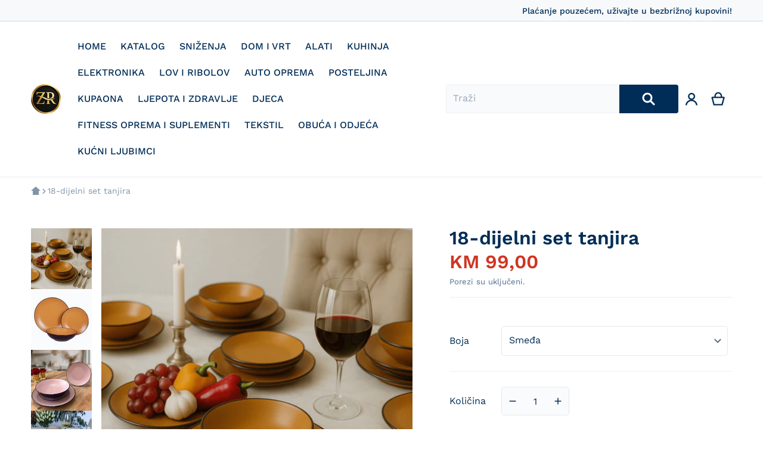

--- FILE ---
content_type: text/html; charset=utf-8
request_url: https://www.zoroshop.store/products/18u1-set-tanjira
body_size: 35665
content:
<!doctype html>
<html class="no-js" lang="hr-HR" >
  <head>
    <meta charset="utf-8">
    <meta http-equiv="X-UA-Compatible" content="IE=edge">
    <meta name="viewport" content="width=device-width,initial-scale=1,maximum-scale=1">
    <meta name="theme-color" content="">
    <link rel="canonical" href="https://www.zoroshop.store/products/18u1-set-tanjira">
    <link rel="preconnect" href="https://cdn.shopify.com" crossorigin>

    <link rel="icon" type="image/png" href="//www.zoroshop.store/cdn/shop/files/364690378_104664329390663_1002189539663524339_n.jpg?v=1737555792&width=32">

<link rel="preconnect" href="https://fonts.shopifycdn.com" crossorigin>
    <link rel="preload" as="font" href="//www.zoroshop.store/cdn/fonts/work_sans/worksans_n4.b7973b3d07d0ace13de1b1bea9c45759cdbe12cf.woff2" type="font/woff2" crossorigin>

    <link rel="preload" as="font" href="//www.zoroshop.store/cdn/fonts/work_sans/worksans_n6.75811c3bd5161ea6e3ceb2d48ca889388f9bd5fe.woff2" type="font/woff2" crossorigin>



    <title>18-dijelni set tanjira</title>

    
      <meta name="description" content="Nabavite prekrasan 18u1 set tanjira koji će dodati eleganciju i stil vašem blagovaonskom stolu. Ovaj set tanjira izrađen je od visokokvalitetne keramike koja osigurava trajnost i otpornost na svakodnevnu upotrebu. Sastav ovog seta uključuje: 6 plitkih tanjira promjera 27 cm: Idealni za posluživanje glavnih jela, ovi pl">
    

    

<meta property="og:site_name" content="Zoro">
<meta property="og:url" content="https://www.zoroshop.store/products/18u1-set-tanjira">
<meta property="og:title" content="18-dijelni set tanjira">
<meta property="og:type" content="product">
<meta property="og:description" content="Nabavite prekrasan 18u1 set tanjira koji će dodati eleganciju i stil vašem blagovaonskom stolu. Ovaj set tanjira izrađen je od visokokvalitetne keramike koja osigurava trajnost i otpornost na svakodnevnu upotrebu. Sastav ovog seta uključuje: 6 plitkih tanjira promjera 27 cm: Idealni za posluživanje glavnih jela, ovi pl"><meta property="og:image" content="http://www.zoroshop.store/cdn/shop/files/18-dijelni-set-tanjira-656519.png?v=1745194545">
    <meta property="og:image:secure_url" content="https://www.zoroshop.store/cdn/shop/files/18-dijelni-set-tanjira-656519.png?v=1745194545">
    <meta property="og:image:width" content="2000">
    <meta property="og:image:height" content="2000"><meta property="og:price:amount" content="99,00">
    <meta property="og:price:currency" content="BAM"><meta name="twitter:card" content="summary_large_image">
<meta name="twitter:title" content="18-dijelni set tanjira">
<meta name="twitter:description" content="Nabavite prekrasan 18u1 set tanjira koji će dodati eleganciju i stil vašem blagovaonskom stolu. Ovaj set tanjira izrađen je od visokokvalitetne keramike koja osigurava trajnost i otpornost na svakodnevnu upotrebu. Sastav ovog seta uključuje: 6 plitkih tanjira promjera 27 cm: Idealni za posluživanje glavnih jela, ovi pl">

    <script async crossorigin fetchpriority="high" src="/cdn/shopifycloud/importmap-polyfill/es-modules-shim.2.4.0.js"></script>
<script type="importmap">
    {
      "imports": {
        "deferred": "//www.zoroshop.store/cdn/shop/t/19/assets/deferred.js?v=157765194332749608841736809837",
        "deferred-media": "//www.zoroshop.store/cdn/shop/t/19/assets/deferred-media.js?v=125068219231173357801736809837",
        "details-disclosure": "//www.zoroshop.store/cdn/shop/t/19/assets/details-disclosure.js?v=103835588110269395961736809837",
        "details-modal": "//www.zoroshop.store/cdn/shop/t/19/assets/details-modal.js?v=114814142027077578631736809837",
        "fetcher": "//www.zoroshop.store/cdn/shop/t/19/assets/fetcher.js?v=3241702121792717961736809837",
        "helper": "//www.zoroshop.store/cdn/shop/t/19/assets/helper.js?v=165668895923219223341736809837",
        "html-element-ext": "//www.zoroshop.store/cdn/shop/t/19/assets/html-element-ext.js?v=48268051141077018161736809837",
        "menu-drawer": "//www.zoroshop.store/cdn/shop/t/19/assets/menu-drawer.js?v=72033889899502780391736809837",
        "modal-dialog": "//www.zoroshop.store/cdn/shop/t/19/assets/modal-dialog.js?v=118135718369919690781736809837",
        "tabs": "//www.zoroshop.store/cdn/shop/t/19/assets/tabs.js?v=36289889896786853231736809838",
        "variant-selects": "//www.zoroshop.store/cdn/shop/t/19/assets/variants.js?v=36001371623486419491736809839",
        "init-reveal-animation": "//www.zoroshop.store/cdn/shop/t/19/assets/animate-reveal.js?v=59372884236465656811736809836"
      }
    }
</script>

    <script src="//www.zoroshop.store/cdn/shop/t/19/assets/global.js?v=148335131246714587371736809837" defer="defer"></script>
    
    <script>window.performance && window.performance.mark && window.performance.mark('shopify.content_for_header.start');</script><meta id="shopify-digital-wallet" name="shopify-digital-wallet" content="/76633702722/digital_wallets/dialog">
<link rel="alternate" type="application/json+oembed" href="https://www.zoroshop.store/products/18u1-set-tanjira.oembed">
<script async="async" src="/checkouts/internal/preloads.js?locale=hr-BA"></script>
<script id="shopify-features" type="application/json">{"accessToken":"97b48b4f1a3ddd3807be6ebbc02e95f4","betas":["rich-media-storefront-analytics"],"domain":"www.zoroshop.store","predictiveSearch":true,"shopId":76633702722,"locale":"hr"}</script>
<script>var Shopify = Shopify || {};
Shopify.shop = "astasba.myshopify.com";
Shopify.locale = "hr-HR";
Shopify.currency = {"active":"BAM","rate":"1.0"};
Shopify.country = "BA";
Shopify.theme = {"name":"Updated copy of Relax","id":174823375170,"schema_name":"Relax","schema_version":"2.0.0","theme_store_id":2477,"role":"main"};
Shopify.theme.handle = "null";
Shopify.theme.style = {"id":null,"handle":null};
Shopify.cdnHost = "www.zoroshop.store/cdn";
Shopify.routes = Shopify.routes || {};
Shopify.routes.root = "/";</script>
<script type="module">!function(o){(o.Shopify=o.Shopify||{}).modules=!0}(window);</script>
<script>!function(o){function n(){var o=[];function n(){o.push(Array.prototype.slice.apply(arguments))}return n.q=o,n}var t=o.Shopify=o.Shopify||{};t.loadFeatures=n(),t.autoloadFeatures=n()}(window);</script>
<script id="shop-js-analytics" type="application/json">{"pageType":"product"}</script>
<script defer="defer" async type="module" src="//www.zoroshop.store/cdn/shopifycloud/shop-js/modules/v2/client.init-shop-cart-sync_DgiR0FXy.hr-HR.esm.js"></script>
<script defer="defer" async type="module" src="//www.zoroshop.store/cdn/shopifycloud/shop-js/modules/v2/chunk.common_BX2ej2d6.esm.js"></script>
<script defer="defer" async type="module" src="//www.zoroshop.store/cdn/shopifycloud/shop-js/modules/v2/chunk.modal_Dz5utJ-L.esm.js"></script>
<script type="module">
  await import("//www.zoroshop.store/cdn/shopifycloud/shop-js/modules/v2/client.init-shop-cart-sync_DgiR0FXy.hr-HR.esm.js");
await import("//www.zoroshop.store/cdn/shopifycloud/shop-js/modules/v2/chunk.common_BX2ej2d6.esm.js");
await import("//www.zoroshop.store/cdn/shopifycloud/shop-js/modules/v2/chunk.modal_Dz5utJ-L.esm.js");

  window.Shopify.SignInWithShop?.initShopCartSync?.({"fedCMEnabled":true,"windoidEnabled":true});

</script>
<script id="__st">var __st={"a":76633702722,"offset":3600,"reqid":"93fdd83f-a353-4586-8347-9b7c4d2ebb83-1769424401","pageurl":"www.zoroshop.store\/products\/18u1-set-tanjira","u":"c87255da377f","p":"product","rtyp":"product","rid":8444948644162};</script>
<script>window.ShopifyPaypalV4VisibilityTracking = true;</script>
<script id="captcha-bootstrap">!function(){'use strict';const t='contact',e='account',n='new_comment',o=[[t,t],['blogs',n],['comments',n],[t,'customer']],c=[[e,'customer_login'],[e,'guest_login'],[e,'recover_customer_password'],[e,'create_customer']],r=t=>t.map((([t,e])=>`form[action*='/${t}']:not([data-nocaptcha='true']) input[name='form_type'][value='${e}']`)).join(','),a=t=>()=>t?[...document.querySelectorAll(t)].map((t=>t.form)):[];function s(){const t=[...o],e=r(t);return a(e)}const i='password',u='form_key',d=['recaptcha-v3-token','g-recaptcha-response','h-captcha-response',i],f=()=>{try{return window.sessionStorage}catch{return}},m='__shopify_v',_=t=>t.elements[u];function p(t,e,n=!1){try{const o=window.sessionStorage,c=JSON.parse(o.getItem(e)),{data:r}=function(t){const{data:e,action:n}=t;return t[m]||n?{data:e,action:n}:{data:t,action:n}}(c);for(const[e,n]of Object.entries(r))t.elements[e]&&(t.elements[e].value=n);n&&o.removeItem(e)}catch(o){console.error('form repopulation failed',{error:o})}}const l='form_type',E='cptcha';function T(t){t.dataset[E]=!0}const w=window,h=w.document,L='Shopify',v='ce_forms',y='captcha';let A=!1;((t,e)=>{const n=(g='f06e6c50-85a8-45c8-87d0-21a2b65856fe',I='https://cdn.shopify.com/shopifycloud/storefront-forms-hcaptcha/ce_storefront_forms_captcha_hcaptcha.v1.5.2.iife.js',D={infoText:'Zaštićeno sustavom hCaptcha',privacyText:'Zaštita privatnosti',termsText:'Uvjeti'},(t,e,n)=>{const o=w[L][v],c=o.bindForm;if(c)return c(t,g,e,D).then(n);var r;o.q.push([[t,g,e,D],n]),r=I,A||(h.body.append(Object.assign(h.createElement('script'),{id:'captcha-provider',async:!0,src:r})),A=!0)});var g,I,D;w[L]=w[L]||{},w[L][v]=w[L][v]||{},w[L][v].q=[],w[L][y]=w[L][y]||{},w[L][y].protect=function(t,e){n(t,void 0,e),T(t)},Object.freeze(w[L][y]),function(t,e,n,w,h,L){const[v,y,A,g]=function(t,e,n){const i=e?o:[],u=t?c:[],d=[...i,...u],f=r(d),m=r(i),_=r(d.filter((([t,e])=>n.includes(e))));return[a(f),a(m),a(_),s()]}(w,h,L),I=t=>{const e=t.target;return e instanceof HTMLFormElement?e:e&&e.form},D=t=>v().includes(t);t.addEventListener('submit',(t=>{const e=I(t);if(!e)return;const n=D(e)&&!e.dataset.hcaptchaBound&&!e.dataset.recaptchaBound,o=_(e),c=g().includes(e)&&(!o||!o.value);(n||c)&&t.preventDefault(),c&&!n&&(function(t){try{if(!f())return;!function(t){const e=f();if(!e)return;const n=_(t);if(!n)return;const o=n.value;o&&e.removeItem(o)}(t);const e=Array.from(Array(32),(()=>Math.random().toString(36)[2])).join('');!function(t,e){_(t)||t.append(Object.assign(document.createElement('input'),{type:'hidden',name:u})),t.elements[u].value=e}(t,e),function(t,e){const n=f();if(!n)return;const o=[...t.querySelectorAll(`input[type='${i}']`)].map((({name:t})=>t)),c=[...d,...o],r={};for(const[a,s]of new FormData(t).entries())c.includes(a)||(r[a]=s);n.setItem(e,JSON.stringify({[m]:1,action:t.action,data:r}))}(t,e)}catch(e){console.error('failed to persist form',e)}}(e),e.submit())}));const S=(t,e)=>{t&&!t.dataset[E]&&(n(t,e.some((e=>e===t))),T(t))};for(const o of['focusin','change'])t.addEventListener(o,(t=>{const e=I(t);D(e)&&S(e,y())}));const B=e.get('form_key'),M=e.get(l),P=B&&M;t.addEventListener('DOMContentLoaded',(()=>{const t=y();if(P)for(const e of t)e.elements[l].value===M&&p(e,B);[...new Set([...A(),...v().filter((t=>'true'===t.dataset.shopifyCaptcha))])].forEach((e=>S(e,t)))}))}(h,new URLSearchParams(w.location.search),n,t,e,['guest_login'])})(!0,!0)}();</script>
<script integrity="sha256-4kQ18oKyAcykRKYeNunJcIwy7WH5gtpwJnB7kiuLZ1E=" data-source-attribution="shopify.loadfeatures" defer="defer" src="//www.zoroshop.store/cdn/shopifycloud/storefront/assets/storefront/load_feature-a0a9edcb.js" crossorigin="anonymous"></script>
<script data-source-attribution="shopify.dynamic_checkout.dynamic.init">var Shopify=Shopify||{};Shopify.PaymentButton=Shopify.PaymentButton||{isStorefrontPortableWallets:!0,init:function(){window.Shopify.PaymentButton.init=function(){};var t=document.createElement("script");t.src="https://www.zoroshop.store/cdn/shopifycloud/portable-wallets/latest/portable-wallets.hr.js",t.type="module",document.head.appendChild(t)}};
</script>
<script data-source-attribution="shopify.dynamic_checkout.buyer_consent">
  function portableWalletsHideBuyerConsent(e){var t=document.getElementById("shopify-buyer-consent"),n=document.getElementById("shopify-subscription-policy-button");t&&n&&(t.classList.add("hidden"),t.setAttribute("aria-hidden","true"),n.removeEventListener("click",e))}function portableWalletsShowBuyerConsent(e){var t=document.getElementById("shopify-buyer-consent"),n=document.getElementById("shopify-subscription-policy-button");t&&n&&(t.classList.remove("hidden"),t.removeAttribute("aria-hidden"),n.addEventListener("click",e))}window.Shopify?.PaymentButton&&(window.Shopify.PaymentButton.hideBuyerConsent=portableWalletsHideBuyerConsent,window.Shopify.PaymentButton.showBuyerConsent=portableWalletsShowBuyerConsent);
</script>
<script>
  function portableWalletsCleanup(e){e&&e.src&&console.error("Failed to load portable wallets script "+e.src);var t=document.querySelectorAll("shopify-accelerated-checkout .shopify-payment-button__skeleton, shopify-accelerated-checkout-cart .wallet-cart-button__skeleton"),e=document.getElementById("shopify-buyer-consent");for(let e=0;e<t.length;e++)t[e].remove();e&&e.remove()}function portableWalletsNotLoadedAsModule(e){e instanceof ErrorEvent&&"string"==typeof e.message&&e.message.includes("import.meta")&&"string"==typeof e.filename&&e.filename.includes("portable-wallets")&&(window.removeEventListener("error",portableWalletsNotLoadedAsModule),window.Shopify.PaymentButton.failedToLoad=e,"loading"===document.readyState?document.addEventListener("DOMContentLoaded",window.Shopify.PaymentButton.init):window.Shopify.PaymentButton.init())}window.addEventListener("error",portableWalletsNotLoadedAsModule);
</script>

<script type="module" src="https://www.zoroshop.store/cdn/shopifycloud/portable-wallets/latest/portable-wallets.hr.js" onError="portableWalletsCleanup(this)" crossorigin="anonymous"></script>
<script nomodule>
  document.addEventListener("DOMContentLoaded", portableWalletsCleanup);
</script>

<link id="shopify-accelerated-checkout-styles" rel="stylesheet" media="screen" href="https://www.zoroshop.store/cdn/shopifycloud/portable-wallets/latest/accelerated-checkout-backwards-compat.css" crossorigin="anonymous">
<style id="shopify-accelerated-checkout-cart">
        #shopify-buyer-consent {
  margin-top: 1em;
  display: inline-block;
  width: 100%;
}

#shopify-buyer-consent.hidden {
  display: none;
}

#shopify-subscription-policy-button {
  background: none;
  border: none;
  padding: 0;
  text-decoration: underline;
  font-size: inherit;
  cursor: pointer;
}

#shopify-subscription-policy-button::before {
  box-shadow: none;
}

      </style>

<script>window.performance && window.performance.mark && window.performance.mark('shopify.content_for_header.end');</script>

    

<style>
    @font-face {
  font-family: "Work Sans";
  font-weight: 400;
  font-style: normal;
  font-display: swap;
  src: url("//www.zoroshop.store/cdn/fonts/work_sans/worksans_n4.b7973b3d07d0ace13de1b1bea9c45759cdbe12cf.woff2") format("woff2"),
       url("//www.zoroshop.store/cdn/fonts/work_sans/worksans_n4.cf5ceb1e6d373a9505e637c1aff0a71d0959556d.woff") format("woff");
}

    @font-face {
  font-family: "Work Sans";
  font-weight: 700;
  font-style: normal;
  font-display: swap;
  src: url("//www.zoroshop.store/cdn/fonts/work_sans/worksans_n7.e2cf5bd8f2c7e9d30c030f9ea8eafc69f5a92f7b.woff2") format("woff2"),
       url("//www.zoroshop.store/cdn/fonts/work_sans/worksans_n7.20f1c80359e7f7b4327b81543e1acb5c32cd03cd.woff") format("woff");
}

    @font-face {
  font-family: "Work Sans";
  font-weight: 600;
  font-style: normal;
  font-display: swap;
  src: url("//www.zoroshop.store/cdn/fonts/work_sans/worksans_n6.75811c3bd5161ea6e3ceb2d48ca889388f9bd5fe.woff2") format("woff2"),
       url("//www.zoroshop.store/cdn/fonts/work_sans/worksans_n6.defcf26f28f3fa3df4555714d3f2e0f1217d7772.woff") format("woff");
}

    @font-face {
  font-family: "Work Sans";
  font-weight: 500;
  font-style: normal;
  font-display: swap;
  src: url("//www.zoroshop.store/cdn/fonts/work_sans/worksans_n5.42fc03d7028ac0f31a2ddf10d4a2904a7483a1c4.woff2") format("woff2"),
       url("//www.zoroshop.store/cdn/fonts/work_sans/worksans_n5.1f79bf93aa21696aa0428c88e39fb9f946295341.woff") format("woff");
}

    @font-face {
  font-family: "Work Sans";
  font-weight: 400;
  font-style: italic;
  font-display: swap;
  src: url("//www.zoroshop.store/cdn/fonts/work_sans/worksans_i4.16ff51e3e71fc1d09ff97b9ff9ccacbeeb384ec4.woff2") format("woff2"),
       url("//www.zoroshop.store/cdn/fonts/work_sans/worksans_i4.ed4a1418cba5b7f04f79e4d5c8a5f1a6bd34f23b.woff") format("woff");
}

    @font-face {
  font-family: "Work Sans";
  font-weight: 700;
  font-style: italic;
  font-display: swap;
  src: url("//www.zoroshop.store/cdn/fonts/work_sans/worksans_i7.7cdba6320b03c03dcaa365743a4e0e729fe97e54.woff2") format("woff2"),
       url("//www.zoroshop.store/cdn/fonts/work_sans/worksans_i7.42a9f4016982495f4c0b0fb3dc64cf8f2d0c3eaa.woff") format("woff");
}

    @font-face {
  font-family: "Work Sans";
  font-weight: 600;
  font-style: normal;
  font-display: swap;
  src: url("//www.zoroshop.store/cdn/fonts/work_sans/worksans_n6.75811c3bd5161ea6e3ceb2d48ca889388f9bd5fe.woff2") format("woff2"),
       url("//www.zoroshop.store/cdn/fonts/work_sans/worksans_n6.defcf26f28f3fa3df4555714d3f2e0f1217d7772.woff") format("woff");
}

    
      :root,
        .color-scheme-1 {
          --color-section-text: #002d57;--color-section-background-rgb: 255, 255, 255;--color-section-background: var(--color-section-background-gradient, rgba(var(--color-section-background-rgb), 1));
          --color-section-button-text: #ffffff;
          --color-section-button-background: #d04838;
          --color-section-links: #d03523;
          --color-icons-elements: #d03523;
        }
        .color-scheme-1 .button--secondary {
          --color-section-button-text: #ffffff;
          --color-section-button-background: #002d57;
        }
    
      
        .color-scheme-2 {
          --color-section-text: #a74a2f;--color-section-background-rgb: 253, 224, 179;--color-section-background: var(--color-section-background-gradient, rgba(var(--color-section-background-rgb), 1));
          --color-section-button-text: ;
          --color-section-button-background: ;
          --color-section-links: #d03523;
          --color-icons-elements: #fde0b3;
        }
        .color-scheme-2 .button--secondary {
          --color-section-button-text: ;
          --color-section-button-background: ;
        }
    
      
        .color-scheme-3 {
          --color-section-text: #002d57;--color-section-background-rgb: 245, 246, 248;--color-section-background: var(--color-section-background-gradient, rgba(var(--color-section-background-rgb), 1));
          --color-section-button-text: #ffffff;
          --color-section-button-background: #d04838;
          --color-section-links: #d03523;
          --color-icons-elements: #fde0b3;
        }
        .color-scheme-3 .button--secondary {
          --color-section-button-text: ;
          --color-section-button-background: ;
        }
    
      
        .color-scheme-4 {
          --color-section-text: #002d57;--color-section-background-rgb: 244, 244, 245;--color-section-background: var(--color-section-background-gradient, rgba(var(--color-section-background-rgb), 1));
          --color-section-button-text: #ffffff;
          --color-section-button-background: #d04838;
          --color-section-links: #d03523;
          --color-icons-elements: #fde0b3;
        }
        .color-scheme-4 .button--secondary {
          --color-section-button-text: ;
          --color-section-button-background: ;
        }
    
      
        .color-scheme-5 {
          --color-section-text: #ffffff;--color-section-background-rgb: 208, 72, 56;--color-section-background: var(--color-section-background-gradient, rgba(var(--color-section-background-rgb), 1));
          --color-section-button-text: #ffffff;
          --color-section-button-background: #002d57;
          --color-section-links: #d03523;
          --color-icons-elements: #ffffff;
        }
        .color-scheme-5 .button--secondary {
          --color-section-button-text: ;
          --color-section-button-background: ;
        }
    
      
        .color-scheme-6 {
          --color-section-text: #ffffff;--color-section-background-rgb: 36, 90, 102;--color-section-background: var(--color-section-background-gradient, rgba(var(--color-section-background-rgb), 1));
          --color-section-button-text: #ffffff;
          --color-section-button-background: #002d57;
          --color-section-links: #d03523;
          --color-icons-elements: #ffffff;
        }
        .color-scheme-6 .button--secondary {
          --color-section-button-text: ;
          --color-section-button-background: ;
        }
    
    :root {
      --font-body-family: "Work Sans", sans-serif;
      --font-body-style: normal;
      --font-body-weight: 400;
      --font-body-size: 16;

      --font-heading-family: "Work Sans", sans-serif;
      --font-heading-style: normal;
      --font-heading-weight: 600;
      --font-heading-size: 36;

      --color-base-text: #002D57;
      --color-base-text-rgb: 0, 45, 87;
      --color-base-background-1: #FFFFFF;
      --color-base-background-1-rgb: 255, 255, 255;
      --color-base-background-2: #F4F4F5;
      --color-base-background-2-rgb: 244, 244, 245;
      --color-base-link: #D03523;
      --color-base-link-rgb: 208, 53, 35;
      --color-base-accent-1: #D03523;
      --color-base-accent-1-rgb: 208, 53, 35;
      --color-base-accent-1-inverse: #ffffff;
      --color-base-accent-1-inverse-rgb: 255, 255, 255;
      --color-base-accent-2: #227F88;
      --color-base-accent-2-rgb: 34, 127, 136;
      --color-base-accent-2-inverse: #ffffff;
      --color-base-accent-2-inverse-rgb: 255, 255, 255;

      --color-price-final: #D03523;
      --color-base-arrow: ;

      --icon-size: 24px;
      --heading-line--height: max(0.125em, 4px);

      --header-top--background-color: #F7F9FB;
      --header--text-color: #002D57;
      --header--text-color-rgb: 0, 45, 87;
      --header--background-color: #ffffff;
      --header--text-hover-color-rgb: , , ;

      font-size: 16px;
    }

    html {
      box-sizing: border-box;
      height: 100%;
    }

    .shopify-section .dynamic-page-width {
      max-width: 1200px;
      margin: 0 auto;
      padding-left: .75rem;
      padding-right: .75rem;
    }

    .shopify-section .full--width {
      max-width: 100%;
      padding-left: .75rem;
      padding-right: .75rem;
    }

    #MainContent .lighter {
      font-weight: 400;
    }
</style>

    <style>
    
:root {
      --color-tag-foreground: #27acae;
      --color-tag-background: #ffffff;
      --product-card--border-radius: 4px;
    }

    .slider--mobile {
      /* Fix to prevent horizontal scroll on page load. */
      /* Almost every page has some kind of slider. */
      display: flex;
      overflow-x: hidden;
    }

    .badge {
      border-radius: 1rem;
    }

    .badge-onsale {
      background: ;
      color: ;
    }

    .badge-soldout {
      background: #e5eaee;
      color: #002d57;
    }

    .grid-item {
      flex-shrink: 0;
    }

    .grid-item .item-image {
      position: relative;
      width: 100%;
    }

    .grid-item .item-vendor {
      color: var(--color-foreground-40);
      word-break: break-all;
    }

    .grid-item .item-title {
      display: -webkit-box;
      font-weight: 500;
      line-height: 140%;
      overflow: hidden;
      -webkit-box-orient: vertical;
      -webkit-line-clamp: 2;
      word-break: break-word;
    }

    .item-actions-wrapper > button {
      padding: .25rem .5rem;
      max-width: 100%;
    }

    .item-actions-wrapper > button span {
      overflow: hidden;
      text-overflow: ellipsis;
      white-space: nowrap;
    }

    [data-mode="grid"] .item-details-wrapper {
      font-size: calc(1rem - 1px);
      line-height: 1.25rem;
    }

    [data-mode="grid"] .grid-item .item-vendor {
      margin: .5rem 0 -.5rem;
    }

    [data-mode="grid"] .grid-item .item-title {
      font-weight: 600;
      margin: .75rem 0;
    }

    [data-mode="grid"] .grid-item .item-price {
      align-items: center;
      display: flex;
      flex-wrap: wrap;
    }

    [data-mode="grid"] .item-price .price {
      font-size: calc(1em + 2px);
    }

    [data-mode="grid"] .item-price .label.visually-hidden + .price--final {
      font-size: var(--mode-grid__item__price-final__font-size, 1.25rem);
      font-weight: 600;
    }

    [data-mode="grid"] .item-actions-wrapper {
      --grid-item--actions-wrapper__space: 5%;
      position: absolute;
      display: flex;
      flex-direction: column;
      gap: .5rem;
      padding: .25rem;
      right: var(--grid-item--actions-wrapper__space);
      top: var(--grid-item--actions-wrapper__space);
      z-index: 10;
    }

    [data-mode="grid"] .item-actions-wrapper :is(button, .button) {
      border-radius: 999px;
      border-width: 1px;
      height: 2.5rem;
      overflow: clip;
      width: 2.5rem;
    }

    [data-mode="grid"] .item-actions-wrapper > :is([name=add], [name=view]) {
      --color-button-background: var(--color-base-accent-1-inverse);
      --color-button-text: var(--color-base-accent-1);
    }

    [data-mode="grid"] .item-price--with-label .label,
    [data-mode="grid"] .item-actions-wrapper > button .text {
      height: 0;
      opacity: 0;
      overflow: clip;
      position: absolute;
      width: 0;
    }

    [data-mode="grid"] squama-item:not([data-status="ready"]) .item-date ~ .item-author,
    .grid-item .spr-badge[data-rating="0.0"],
    [data-mode="list"] .item-actions-wrapper :is(.icon-cart, .icon-eye) {
      display: none;
    }

    squama-item .item-link:before {
      --grid-item__background-color: ;
      background: var(--grid-item__background-color, var(--color-background));
    }

    [data-mode=grid] squama-item:after {
      content: none!important;
    }

    .article-card__content {
      background: var(--color-base-background-2);
    }
    
    @media (hover: hover) {
      squama-item {
        overflow: hidden;
      }
    }

    /* slider buttons */
    .slider-buttons {
      margin-top: 2rem;
    }

    .slider-buttons .slider__button {
      min-width: auto;
      border: 1px solid #E0E0E0;
      border-radius: 50%;
      margin: 0 0.5rem;
      background: transparent;
    }

    .slider-buttons .slider__button > svg {
      width: var(--icon-size);
      height: var(--icon-size);
    }

    .slider-counter {
      display: none
    }
    /* end slider buttons */
</style>

<style media="all and (max-width: 768px)">
    
    
</style>

<style media="all and (min-width: 768px)">
    [data-mode="list"] .grid-item .item-title {
      -webkit-line-clamp: initial;
    }
</style>

<style media="all and (min-width: 990px)">
    .magazine .slider-buttons,
    .classic .slider-buttons {
      display: none;
    }

    [data-mode="grid"][data-columns="2"],
    [data-mode="grid"][data-columns="3"],
    [data-mode="grid"][data-columns="4"]{
      --mode-grid__item__price-final__font-size: 1.5rem;
    }

    [data-mode="grid"] .grid-item .item-title {
      -webkit-line-clamp: 2;
    }

    [data-mode="grid"] .grid-item .item-price {
      min-height: auto;
      width: 100%;
    }

    [data-mode="grid"] .item-price--with-label .label {
      height: auto;
      opacity: 1;
      position: static;
      width: auto;
    }

    [data-mode="grid"] .item-actions-wrapper > button .text {
      font-size: calc(1rem - 2px);
    }
</style>

<style media="(hover: hover)">
    [data-mode="grid"] .item-actions-wrapper {
      overflow: hidden;
    }

    [data-mode="grid"] .item-actions-wrapper > * {
      transform: translateY(calc(-100% + .5rem));
      opacity: 0;
    }
</style>

<!-- footer -->
<style>
    .footer-content > .wrapper {
      display: flex;
      justify-content: space-between;
      flex-direction: column-reverse;
      gap: 1.5rem;
    }

    .newsletter-form__field-wrapper,
    .footer-contacts__address {
      position: relative;
      display: flex;
      flex-direction: column;
    }
    .footer-contacts__social {
      display: flex;
      flex-wrap: wrap;
      margin: 0 -.375rem;
    }

    .footer-contacts__social a {
      padding: .375rem;
    }

    .footer-contacts__social a svg {
      fill: #7A8FA3;
      height: 1.5rem;
      width: 1.5rem;
    }

    @media screen and (min-width: 990px) {
      .footer-content > .wrapper {
        flex-direction: row;
      }

      .footer__payment {
        position: absolute;
        bottom: -1rem;
      }

      #main-collection-filters[data-facets-position="left"],
      #main-collection-filters[data-facets-position="left-open"],
      #main-collection-filters[data-facets-position="right"],
      #main-collection-filters[data-facets-position="right-open"] {
        background: ;
      }
    }
</style>

    <link href="//www.zoroshop.store/cdn/shop/t/19/assets/styles.css?v=103821721538060451991736809838" rel="stylesheet" type="text/css" media="all" />
    

    <script>
      document.documentElement.className = document.documentElement.className.replace('no-js', 'js');

      function debounce(fn, wait) {
        let t;
        return (...args) => {
          clearTimeout(t);
          t = setTimeout(() => fn.apply(this, args), wait);
        };
      };

      async function addStylesheet(href, onload) {
        if (window.assets.css.indexOf(href) !== -1) {
          onload && onload();
          return;
        }

        window.assets.css.push(href);
        document.head.appendChild(
          Object.assign(
            document.createElement('link'),
            { href, rel: 'stylesheet', onload }
          )
        );
      }

      window.assets = {css:[]};
    </script>
    <noscript>
      <link href="//www.zoroshop.store/cdn/shop/t/19/assets/component-swatches.css?v=115765506976826769371736809837" rel="stylesheet" type="text/css" media="all" />
    </noscript>
  <!-- BEGIN app block: shopify://apps/bm-country-blocker-ip-blocker/blocks/boostmark-blocker/bf9db4b9-be4b-45e1-8127-bbcc07d93e7e -->

  <script src="https://cdn.shopify.com/extensions/019b300f-1323-7b7a-bda2-a589132c3189/boostymark-regionblock-71/assets/blocker.js?v=4&shop=astasba.myshopify.com" async></script>
  <script src="https://cdn.shopify.com/extensions/019b300f-1323-7b7a-bda2-a589132c3189/boostymark-regionblock-71/assets/jk4ukh.js?c=6&shop=astasba.myshopify.com" async></script>

  

  

  

  

  













<!-- END app block --><!-- BEGIN app block: shopify://apps/storeseo/blocks/store_seo_meta/64b24496-16f9-4afc-a800-84e6acc4a36c --><!-- BEGIN app snippet: google_site_verification_meta --><!-- END app snippet --><!-- BEGIN app snippet: no_follow_no_index --><!-- END app snippet --><!-- BEGIN app snippet: social_media_preview --><!-- END app snippet --><!-- BEGIN app snippet: canonical_url --><!-- END app snippet --><!-- BEGIN app snippet: redirect_out_of_stock --><!-- END app snippet --><!-- BEGIN app snippet: local_seo --><!-- END app snippet --><!-- BEGIN app snippet: local_seo_breadcrumb -->
<!-- END app snippet --><!-- BEGIN app snippet: local_seo_collection -->
<!-- END app snippet --><!-- BEGIN app snippet: local_seo_blogs -->
<!-- END app snippet --><!-- BEGIN app snippet: local_seo_product -->
<!-- END app snippet --><!-- BEGIN app snippet: local_seo_product_faqs -->
  
  

  
    

<!-- END app snippet --><!-- BEGIN app snippet: local_seo_article --><!-- END app snippet --><!-- BEGIN app snippet: local_seo_organization -->
<!-- END app snippet --><!-- BEGIN app snippet: local_seo_local_business --><!-- END app snippet -->


<!-- END app block --><!-- BEGIN app block: shopify://apps/menulock-disable-right-click/blocks/menulock/1342e2cd-2ecf-46e6-ad53-7e2e0211e393 --><script>
if (!window.__menulock_initialized) {
  window.__menulock_initialized = true;

  const isMobile = window.navigator.userAgent.match(/mobi/i);
  if (!isMobile) {

    
      // If you've disabled everything we can safely blacklist all events.
      document.addEventListener("contextmenu", function(event) {
        var notInput = (event.target || event.srcElement).tagName.toLowerCase() !== "input" && (event.target || event.srcElement).tagName.toLowerCase() !== "textarea";
        if (notInput) {
          event.preventDefault();
        }
      });
    

    // disable_right_click_text
    
        document.addEventListener("contextmenu", function(event) {
          var notInput = (event.target || event.srcElement).tagName.toLowerCase() !== "input" && (event.target || event.srcElement).tagName.toLowerCase() !== "textarea";
          if (notInput && (event.target || event.srcElement).innerText) {
            event.preventDefault();
          }
        });

        const textProtectionStyle = document.createElement("style");
        textProtectionStyle.type = "text/css";
        textProtectionStyle.innerHTML = 'body {' +
            '-webkit-touch-callout: none;' +
            '-webkit-user-select: none;' +
            '-khtml-user-select: none;' +
            '-moz-user-select: none;' +
            '-ms-user-select: none;' +
            'user-select: none;' +
          '}' +
          /* Fix for https://girlgone.boutique/ */
          '.powr-countdown-timer iframe {' +
            'pointer-events: none;' +
          '}';
        document.head.appendChild(textProtectionStyle);
    

    // disable_right_click_img
    
        document.addEventListener("mousedown", function(event) {
          if ((event.target || event.srcElement).tagName.toLowerCase() === "img") {
            // Middle-click to open in new tab
            if (event.which == 2) {
              event.preventDefault();
            }
          }
        });
        document.addEventListener("contextmenu", function(event) {
          if ((event.target || event.srcElement).tagName.toLowerCase() === "img") {
            event.preventDefault();
          }
        });
        // Drag and drop <img> elements
        const imageDragStyle = document.createElement("style");
        imageDragStyle.type = "text/css";
        imageDragStyle.innerHTML = 'img {' +
            '-webkit-user-drag: none;' +
            'user-drag: none;' +
          '}';
        document.head.appendChild(imageDragStyle);
        const disableDragAndDrop = function(){
          document.body.setAttribute("ondragstart", "return false;");
          document.body.setAttribute("ondrop", "return false;");
        };
        if (document.readyState === "complete" || document.readyState === "interactive") {
          disableDragAndDrop();
        } else {
          document.addEventListener("DOMContentLoaded", disableDragAndDrop);
        }
    

    // disable_right_click_bg_img
    
        document.addEventListener("contextmenu", function(event) {
          if ((event.target || event.srcElement).style.backgroundImage) {
            event.preventDefault();
          }
        });
    

    // disable_cut_copy 
    
        document.addEventListener("copy", function(event) {
          if (
            (event.target || event.srcElement).tagName.toLowerCase() !== "input" &&
            (event.target || event.srcElement).tagName.toLowerCase() !== "textarea"
          ) {
            event.preventDefault();
          }
        });

        document.addEventListener("cut", function(event) {
          if (
            (event.target || event.srcElement).tagName.toLowerCase() != "input" &&
            (event.target || event.srcElement).tagName.toLowerCase() != "textarea"
          ) {
            event.preventDefault();
          }
        });
    
  } else {
    // disable_select_mobile
    

    // disable_image_select_mobile
    
  }
}
</script>

<!-- END app block --><link href="https://monorail-edge.shopifysvc.com" rel="dns-prefetch">
<script>(function(){if ("sendBeacon" in navigator && "performance" in window) {try {var session_token_from_headers = performance.getEntriesByType('navigation')[0].serverTiming.find(x => x.name == '_s').description;} catch {var session_token_from_headers = undefined;}var session_cookie_matches = document.cookie.match(/_shopify_s=([^;]*)/);var session_token_from_cookie = session_cookie_matches && session_cookie_matches.length === 2 ? session_cookie_matches[1] : "";var session_token = session_token_from_headers || session_token_from_cookie || "";function handle_abandonment_event(e) {var entries = performance.getEntries().filter(function(entry) {return /monorail-edge.shopifysvc.com/.test(entry.name);});if (!window.abandonment_tracked && entries.length === 0) {window.abandonment_tracked = true;var currentMs = Date.now();var navigation_start = performance.timing.navigationStart;var payload = {shop_id: 76633702722,url: window.location.href,navigation_start,duration: currentMs - navigation_start,session_token,page_type: "product"};window.navigator.sendBeacon("https://monorail-edge.shopifysvc.com/v1/produce", JSON.stringify({schema_id: "online_store_buyer_site_abandonment/1.1",payload: payload,metadata: {event_created_at_ms: currentMs,event_sent_at_ms: currentMs}}));}}window.addEventListener('pagehide', handle_abandonment_event);}}());</script>
<script id="web-pixels-manager-setup">(function e(e,d,r,n,o){if(void 0===o&&(o={}),!Boolean(null===(a=null===(i=window.Shopify)||void 0===i?void 0:i.analytics)||void 0===a?void 0:a.replayQueue)){var i,a;window.Shopify=window.Shopify||{};var t=window.Shopify;t.analytics=t.analytics||{};var s=t.analytics;s.replayQueue=[],s.publish=function(e,d,r){return s.replayQueue.push([e,d,r]),!0};try{self.performance.mark("wpm:start")}catch(e){}var l=function(){var e={modern:/Edge?\/(1{2}[4-9]|1[2-9]\d|[2-9]\d{2}|\d{4,})\.\d+(\.\d+|)|Firefox\/(1{2}[4-9]|1[2-9]\d|[2-9]\d{2}|\d{4,})\.\d+(\.\d+|)|Chrom(ium|e)\/(9{2}|\d{3,})\.\d+(\.\d+|)|(Maci|X1{2}).+ Version\/(15\.\d+|(1[6-9]|[2-9]\d|\d{3,})\.\d+)([,.]\d+|)( \(\w+\)|)( Mobile\/\w+|) Safari\/|Chrome.+OPR\/(9{2}|\d{3,})\.\d+\.\d+|(CPU[ +]OS|iPhone[ +]OS|CPU[ +]iPhone|CPU IPhone OS|CPU iPad OS)[ +]+(15[._]\d+|(1[6-9]|[2-9]\d|\d{3,})[._]\d+)([._]\d+|)|Android:?[ /-](13[3-9]|1[4-9]\d|[2-9]\d{2}|\d{4,})(\.\d+|)(\.\d+|)|Android.+Firefox\/(13[5-9]|1[4-9]\d|[2-9]\d{2}|\d{4,})\.\d+(\.\d+|)|Android.+Chrom(ium|e)\/(13[3-9]|1[4-9]\d|[2-9]\d{2}|\d{4,})\.\d+(\.\d+|)|SamsungBrowser\/([2-9]\d|\d{3,})\.\d+/,legacy:/Edge?\/(1[6-9]|[2-9]\d|\d{3,})\.\d+(\.\d+|)|Firefox\/(5[4-9]|[6-9]\d|\d{3,})\.\d+(\.\d+|)|Chrom(ium|e)\/(5[1-9]|[6-9]\d|\d{3,})\.\d+(\.\d+|)([\d.]+$|.*Safari\/(?![\d.]+ Edge\/[\d.]+$))|(Maci|X1{2}).+ Version\/(10\.\d+|(1[1-9]|[2-9]\d|\d{3,})\.\d+)([,.]\d+|)( \(\w+\)|)( Mobile\/\w+|) Safari\/|Chrome.+OPR\/(3[89]|[4-9]\d|\d{3,})\.\d+\.\d+|(CPU[ +]OS|iPhone[ +]OS|CPU[ +]iPhone|CPU IPhone OS|CPU iPad OS)[ +]+(10[._]\d+|(1[1-9]|[2-9]\d|\d{3,})[._]\d+)([._]\d+|)|Android:?[ /-](13[3-9]|1[4-9]\d|[2-9]\d{2}|\d{4,})(\.\d+|)(\.\d+|)|Mobile Safari.+OPR\/([89]\d|\d{3,})\.\d+\.\d+|Android.+Firefox\/(13[5-9]|1[4-9]\d|[2-9]\d{2}|\d{4,})\.\d+(\.\d+|)|Android.+Chrom(ium|e)\/(13[3-9]|1[4-9]\d|[2-9]\d{2}|\d{4,})\.\d+(\.\d+|)|Android.+(UC? ?Browser|UCWEB|U3)[ /]?(15\.([5-9]|\d{2,})|(1[6-9]|[2-9]\d|\d{3,})\.\d+)\.\d+|SamsungBrowser\/(5\.\d+|([6-9]|\d{2,})\.\d+)|Android.+MQ{2}Browser\/(14(\.(9|\d{2,})|)|(1[5-9]|[2-9]\d|\d{3,})(\.\d+|))(\.\d+|)|K[Aa][Ii]OS\/(3\.\d+|([4-9]|\d{2,})\.\d+)(\.\d+|)/},d=e.modern,r=e.legacy,n=navigator.userAgent;return n.match(d)?"modern":n.match(r)?"legacy":"unknown"}(),u="modern"===l?"modern":"legacy",c=(null!=n?n:{modern:"",legacy:""})[u],f=function(e){return[e.baseUrl,"/wpm","/b",e.hashVersion,"modern"===e.buildTarget?"m":"l",".js"].join("")}({baseUrl:d,hashVersion:r,buildTarget:u}),m=function(e){var d=e.version,r=e.bundleTarget,n=e.surface,o=e.pageUrl,i=e.monorailEndpoint;return{emit:function(e){var a=e.status,t=e.errorMsg,s=(new Date).getTime(),l=JSON.stringify({metadata:{event_sent_at_ms:s},events:[{schema_id:"web_pixels_manager_load/3.1",payload:{version:d,bundle_target:r,page_url:o,status:a,surface:n,error_msg:t},metadata:{event_created_at_ms:s}}]});if(!i)return console&&console.warn&&console.warn("[Web Pixels Manager] No Monorail endpoint provided, skipping logging."),!1;try{return self.navigator.sendBeacon.bind(self.navigator)(i,l)}catch(e){}var u=new XMLHttpRequest;try{return u.open("POST",i,!0),u.setRequestHeader("Content-Type","text/plain"),u.send(l),!0}catch(e){return console&&console.warn&&console.warn("[Web Pixels Manager] Got an unhandled error while logging to Monorail."),!1}}}}({version:r,bundleTarget:l,surface:e.surface,pageUrl:self.location.href,monorailEndpoint:e.monorailEndpoint});try{o.browserTarget=l,function(e){var d=e.src,r=e.async,n=void 0===r||r,o=e.onload,i=e.onerror,a=e.sri,t=e.scriptDataAttributes,s=void 0===t?{}:t,l=document.createElement("script"),u=document.querySelector("head"),c=document.querySelector("body");if(l.async=n,l.src=d,a&&(l.integrity=a,l.crossOrigin="anonymous"),s)for(var f in s)if(Object.prototype.hasOwnProperty.call(s,f))try{l.dataset[f]=s[f]}catch(e){}if(o&&l.addEventListener("load",o),i&&l.addEventListener("error",i),u)u.appendChild(l);else{if(!c)throw new Error("Did not find a head or body element to append the script");c.appendChild(l)}}({src:f,async:!0,onload:function(){if(!function(){var e,d;return Boolean(null===(d=null===(e=window.Shopify)||void 0===e?void 0:e.analytics)||void 0===d?void 0:d.initialized)}()){var d=window.webPixelsManager.init(e)||void 0;if(d){var r=window.Shopify.analytics;r.replayQueue.forEach((function(e){var r=e[0],n=e[1],o=e[2];d.publishCustomEvent(r,n,o)})),r.replayQueue=[],r.publish=d.publishCustomEvent,r.visitor=d.visitor,r.initialized=!0}}},onerror:function(){return m.emit({status:"failed",errorMsg:"".concat(f," has failed to load")})},sri:function(e){var d=/^sha384-[A-Za-z0-9+/=]+$/;return"string"==typeof e&&d.test(e)}(c)?c:"",scriptDataAttributes:o}),m.emit({status:"loading"})}catch(e){m.emit({status:"failed",errorMsg:(null==e?void 0:e.message)||"Unknown error"})}}})({shopId: 76633702722,storefrontBaseUrl: "https://www.zoroshop.store",extensionsBaseUrl: "https://extensions.shopifycdn.com/cdn/shopifycloud/web-pixels-manager",monorailEndpoint: "https://monorail-edge.shopifysvc.com/unstable/produce_batch",surface: "storefront-renderer",enabledBetaFlags: ["2dca8a86"],webPixelsConfigList: [{"id":"990052674","configuration":"{\"config\":\"{\\\"pixel_id\\\":\\\"G-5LPLEB60LW\\\",\\\"target_country\\\":\\\"US\\\",\\\"gtag_events\\\":[{\\\"type\\\":\\\"begin_checkout\\\",\\\"action_label\\\":[\\\"G-5LPLEB60LW\\\",\\\"AW-11505603269\\\/kqJPCIirt_wZEMWlpu4q\\\"]},{\\\"type\\\":\\\"search\\\",\\\"action_label\\\":[\\\"G-5LPLEB60LW\\\",\\\"AW-11505603269\\\/zHuSCIKrt_wZEMWlpu4q\\\"]},{\\\"type\\\":\\\"view_item\\\",\\\"action_label\\\":[\\\"G-5LPLEB60LW\\\",\\\"AW-11505603269\\\/Kzm9CP-qt_wZEMWlpu4q\\\",\\\"MC-S4PJ4SHS9Z\\\"]},{\\\"type\\\":\\\"purchase\\\",\\\"action_label\\\":[\\\"G-5LPLEB60LW\\\",\\\"AW-11505603269\\\/VFzfCPmqt_wZEMWlpu4q\\\",\\\"MC-S4PJ4SHS9Z\\\"]},{\\\"type\\\":\\\"page_view\\\",\\\"action_label\\\":[\\\"G-5LPLEB60LW\\\",\\\"AW-11505603269\\\/y8KzCPyqt_wZEMWlpu4q\\\",\\\"MC-S4PJ4SHS9Z\\\"]},{\\\"type\\\":\\\"add_payment_info\\\",\\\"action_label\\\":[\\\"G-5LPLEB60LW\\\",\\\"AW-11505603269\\\/VnGpCIurt_wZEMWlpu4q\\\"]},{\\\"type\\\":\\\"add_to_cart\\\",\\\"action_label\\\":[\\\"G-5LPLEB60LW\\\",\\\"AW-11505603269\\\/W-oHCIWrt_wZEMWlpu4q\\\"]}],\\\"enable_monitoring_mode\\\":false}\"}","eventPayloadVersion":"v1","runtimeContext":"OPEN","scriptVersion":"b2a88bafab3e21179ed38636efcd8a93","type":"APP","apiClientId":1780363,"privacyPurposes":[],"dataSharingAdjustments":{"protectedCustomerApprovalScopes":["read_customer_address","read_customer_email","read_customer_name","read_customer_personal_data","read_customer_phone"]}},{"id":"330531138","configuration":"{\"pixel_id\":\"6485132978236534\",\"pixel_type\":\"facebook_pixel\",\"metaapp_system_user_token\":\"-\"}","eventPayloadVersion":"v1","runtimeContext":"OPEN","scriptVersion":"ca16bc87fe92b6042fbaa3acc2fbdaa6","type":"APP","apiClientId":2329312,"privacyPurposes":["ANALYTICS","MARKETING","SALE_OF_DATA"],"dataSharingAdjustments":{"protectedCustomerApprovalScopes":["read_customer_address","read_customer_email","read_customer_name","read_customer_personal_data","read_customer_phone"]}},{"id":"128549186","eventPayloadVersion":"1","runtimeContext":"LAX","scriptVersion":"1","type":"CUSTOM","privacyPurposes":["ANALYTICS","MARKETING","SALE_OF_DATA"],"name":"Google Ads conv tracking"},{"id":"shopify-app-pixel","configuration":"{}","eventPayloadVersion":"v1","runtimeContext":"STRICT","scriptVersion":"0450","apiClientId":"shopify-pixel","type":"APP","privacyPurposes":["ANALYTICS","MARKETING"]},{"id":"shopify-custom-pixel","eventPayloadVersion":"v1","runtimeContext":"LAX","scriptVersion":"0450","apiClientId":"shopify-pixel","type":"CUSTOM","privacyPurposes":["ANALYTICS","MARKETING"]}],isMerchantRequest: false,initData: {"shop":{"name":"Zoro","paymentSettings":{"currencyCode":"BAM"},"myshopifyDomain":"astasba.myshopify.com","countryCode":"BA","storefrontUrl":"https:\/\/www.zoroshop.store"},"customer":null,"cart":null,"checkout":null,"productVariants":[{"price":{"amount":99.0,"currencyCode":"BAM"},"product":{"title":"18-dijelni set tanjira","vendor":"Zoro","id":"8444948644162","untranslatedTitle":"18-dijelni set tanjira","url":"\/products\/18u1-set-tanjira","type":""},"id":"45573691539778","image":{"src":"\/\/www.zoroshop.store\/cdn\/shop\/files\/18-dijelni-set-tanjira-126698.jpg?v=1745075516"},"sku":"18.dijelni.set.tanjira.žuta","title":"Žuta","untranslatedTitle":"Žuta"},{"price":{"amount":99.0,"currencyCode":"BAM"},"product":{"title":"18-dijelni set tanjira","vendor":"Zoro","id":"8444948644162","untranslatedTitle":"18-dijelni set tanjira","url":"\/products\/18u1-set-tanjira","type":""},"id":"45573691572546","image":{"src":"\/\/www.zoroshop.store\/cdn\/shop\/files\/18-dijelni-set-tanjira-656519.png?v=1745194545"},"sku":"18.dijelni.set.tanjira.roza","title":"Roza","untranslatedTitle":"Roza"},{"price":{"amount":99.0,"currencyCode":"BAM"},"product":{"title":"18-dijelni set tanjira","vendor":"Zoro","id":"8444948644162","untranslatedTitle":"18-dijelni set tanjira","url":"\/products\/18u1-set-tanjira","type":""},"id":"45573691605314","image":{"src":"\/\/www.zoroshop.store\/cdn\/shop\/products\/18-dijelni-set-tanjira-734492.jpg?v=1745075516"},"sku":"Ekro","title":"Smeđa","untranslatedTitle":"Smeđa"}],"purchasingCompany":null},},"https://www.zoroshop.store/cdn","fcfee988w5aeb613cpc8e4bc33m6693e112",{"modern":"","legacy":""},{"shopId":"76633702722","storefrontBaseUrl":"https:\/\/www.zoroshop.store","extensionBaseUrl":"https:\/\/extensions.shopifycdn.com\/cdn\/shopifycloud\/web-pixels-manager","surface":"storefront-renderer","enabledBetaFlags":"[\"2dca8a86\"]","isMerchantRequest":"false","hashVersion":"fcfee988w5aeb613cpc8e4bc33m6693e112","publish":"custom","events":"[[\"page_viewed\",{}],[\"product_viewed\",{\"productVariant\":{\"price\":{\"amount\":99.0,\"currencyCode\":\"BAM\"},\"product\":{\"title\":\"18-dijelni set tanjira\",\"vendor\":\"Zoro\",\"id\":\"8444948644162\",\"untranslatedTitle\":\"18-dijelni set tanjira\",\"url\":\"\/products\/18u1-set-tanjira\",\"type\":\"\"},\"id\":\"45573691605314\",\"image\":{\"src\":\"\/\/www.zoroshop.store\/cdn\/shop\/products\/18-dijelni-set-tanjira-734492.jpg?v=1745075516\"},\"sku\":\"Ekro\",\"title\":\"Smeđa\",\"untranslatedTitle\":\"Smeđa\"}}]]"});</script><script>
  window.ShopifyAnalytics = window.ShopifyAnalytics || {};
  window.ShopifyAnalytics.meta = window.ShopifyAnalytics.meta || {};
  window.ShopifyAnalytics.meta.currency = 'BAM';
  var meta = {"product":{"id":8444948644162,"gid":"gid:\/\/shopify\/Product\/8444948644162","vendor":"Zoro","type":"","handle":"18u1-set-tanjira","variants":[{"id":45573691539778,"price":9900,"name":"18-dijelni set tanjira - Žuta","public_title":"Žuta","sku":"18.dijelni.set.tanjira.žuta"},{"id":45573691572546,"price":9900,"name":"18-dijelni set tanjira - Roza","public_title":"Roza","sku":"18.dijelni.set.tanjira.roza"},{"id":45573691605314,"price":9900,"name":"18-dijelni set tanjira - Smeđa","public_title":"Smeđa","sku":"Ekro"}],"remote":false},"page":{"pageType":"product","resourceType":"product","resourceId":8444948644162,"requestId":"93fdd83f-a353-4586-8347-9b7c4d2ebb83-1769424401"}};
  for (var attr in meta) {
    window.ShopifyAnalytics.meta[attr] = meta[attr];
  }
</script>
<script class="analytics">
  (function () {
    var customDocumentWrite = function(content) {
      var jquery = null;

      if (window.jQuery) {
        jquery = window.jQuery;
      } else if (window.Checkout && window.Checkout.$) {
        jquery = window.Checkout.$;
      }

      if (jquery) {
        jquery('body').append(content);
      }
    };

    var hasLoggedConversion = function(token) {
      if (token) {
        return document.cookie.indexOf('loggedConversion=' + token) !== -1;
      }
      return false;
    }

    var setCookieIfConversion = function(token) {
      if (token) {
        var twoMonthsFromNow = new Date(Date.now());
        twoMonthsFromNow.setMonth(twoMonthsFromNow.getMonth() + 2);

        document.cookie = 'loggedConversion=' + token + '; expires=' + twoMonthsFromNow;
      }
    }

    var trekkie = window.ShopifyAnalytics.lib = window.trekkie = window.trekkie || [];
    if (trekkie.integrations) {
      return;
    }
    trekkie.methods = [
      'identify',
      'page',
      'ready',
      'track',
      'trackForm',
      'trackLink'
    ];
    trekkie.factory = function(method) {
      return function() {
        var args = Array.prototype.slice.call(arguments);
        args.unshift(method);
        trekkie.push(args);
        return trekkie;
      };
    };
    for (var i = 0; i < trekkie.methods.length; i++) {
      var key = trekkie.methods[i];
      trekkie[key] = trekkie.factory(key);
    }
    trekkie.load = function(config) {
      trekkie.config = config || {};
      trekkie.config.initialDocumentCookie = document.cookie;
      var first = document.getElementsByTagName('script')[0];
      var script = document.createElement('script');
      script.type = 'text/javascript';
      script.onerror = function(e) {
        var scriptFallback = document.createElement('script');
        scriptFallback.type = 'text/javascript';
        scriptFallback.onerror = function(error) {
                var Monorail = {
      produce: function produce(monorailDomain, schemaId, payload) {
        var currentMs = new Date().getTime();
        var event = {
          schema_id: schemaId,
          payload: payload,
          metadata: {
            event_created_at_ms: currentMs,
            event_sent_at_ms: currentMs
          }
        };
        return Monorail.sendRequest("https://" + monorailDomain + "/v1/produce", JSON.stringify(event));
      },
      sendRequest: function sendRequest(endpointUrl, payload) {
        // Try the sendBeacon API
        if (window && window.navigator && typeof window.navigator.sendBeacon === 'function' && typeof window.Blob === 'function' && !Monorail.isIos12()) {
          var blobData = new window.Blob([payload], {
            type: 'text/plain'
          });

          if (window.navigator.sendBeacon(endpointUrl, blobData)) {
            return true;
          } // sendBeacon was not successful

        } // XHR beacon

        var xhr = new XMLHttpRequest();

        try {
          xhr.open('POST', endpointUrl);
          xhr.setRequestHeader('Content-Type', 'text/plain');
          xhr.send(payload);
        } catch (e) {
          console.log(e);
        }

        return false;
      },
      isIos12: function isIos12() {
        return window.navigator.userAgent.lastIndexOf('iPhone; CPU iPhone OS 12_') !== -1 || window.navigator.userAgent.lastIndexOf('iPad; CPU OS 12_') !== -1;
      }
    };
    Monorail.produce('monorail-edge.shopifysvc.com',
      'trekkie_storefront_load_errors/1.1',
      {shop_id: 76633702722,
      theme_id: 174823375170,
      app_name: "storefront",
      context_url: window.location.href,
      source_url: "//www.zoroshop.store/cdn/s/trekkie.storefront.8d95595f799fbf7e1d32231b9a28fd43b70c67d3.min.js"});

        };
        scriptFallback.async = true;
        scriptFallback.src = '//www.zoroshop.store/cdn/s/trekkie.storefront.8d95595f799fbf7e1d32231b9a28fd43b70c67d3.min.js';
        first.parentNode.insertBefore(scriptFallback, first);
      };
      script.async = true;
      script.src = '//www.zoroshop.store/cdn/s/trekkie.storefront.8d95595f799fbf7e1d32231b9a28fd43b70c67d3.min.js';
      first.parentNode.insertBefore(script, first);
    };
    trekkie.load(
      {"Trekkie":{"appName":"storefront","development":false,"defaultAttributes":{"shopId":76633702722,"isMerchantRequest":null,"themeId":174823375170,"themeCityHash":"3652153506421536898","contentLanguage":"hr-HR","currency":"BAM","eventMetadataId":"75344e90-6c8a-4de1-8e75-6f65c5a27442"},"isServerSideCookieWritingEnabled":true,"monorailRegion":"shop_domain","enabledBetaFlags":["65f19447"]},"Session Attribution":{},"S2S":{"facebookCapiEnabled":true,"source":"trekkie-storefront-renderer","apiClientId":580111}}
    );

    var loaded = false;
    trekkie.ready(function() {
      if (loaded) return;
      loaded = true;

      window.ShopifyAnalytics.lib = window.trekkie;

      var originalDocumentWrite = document.write;
      document.write = customDocumentWrite;
      try { window.ShopifyAnalytics.merchantGoogleAnalytics.call(this); } catch(error) {};
      document.write = originalDocumentWrite;

      window.ShopifyAnalytics.lib.page(null,{"pageType":"product","resourceType":"product","resourceId":8444948644162,"requestId":"93fdd83f-a353-4586-8347-9b7c4d2ebb83-1769424401","shopifyEmitted":true});

      var match = window.location.pathname.match(/checkouts\/(.+)\/(thank_you|post_purchase)/)
      var token = match? match[1]: undefined;
      if (!hasLoggedConversion(token)) {
        setCookieIfConversion(token);
        window.ShopifyAnalytics.lib.track("Viewed Product",{"currency":"BAM","variantId":45573691539778,"productId":8444948644162,"productGid":"gid:\/\/shopify\/Product\/8444948644162","name":"18-dijelni set tanjira - Žuta","price":"99.00","sku":"18.dijelni.set.tanjira.žuta","brand":"Zoro","variant":"Žuta","category":"","nonInteraction":true,"remote":false},undefined,undefined,{"shopifyEmitted":true});
      window.ShopifyAnalytics.lib.track("monorail:\/\/trekkie_storefront_viewed_product\/1.1",{"currency":"BAM","variantId":45573691539778,"productId":8444948644162,"productGid":"gid:\/\/shopify\/Product\/8444948644162","name":"18-dijelni set tanjira - Žuta","price":"99.00","sku":"18.dijelni.set.tanjira.žuta","brand":"Zoro","variant":"Žuta","category":"","nonInteraction":true,"remote":false,"referer":"https:\/\/www.zoroshop.store\/products\/18u1-set-tanjira"});
      }
    });


        var eventsListenerScript = document.createElement('script');
        eventsListenerScript.async = true;
        eventsListenerScript.src = "//www.zoroshop.store/cdn/shopifycloud/storefront/assets/shop_events_listener-3da45d37.js";
        document.getElementsByTagName('head')[0].appendChild(eventsListenerScript);

})();</script>
<script
  defer
  src="https://www.zoroshop.store/cdn/shopifycloud/perf-kit/shopify-perf-kit-3.0.4.min.js"
  data-application="storefront-renderer"
  data-shop-id="76633702722"
  data-render-region="gcp-us-east1"
  data-page-type="product"
  data-theme-instance-id="174823375170"
  data-theme-name="Relax"
  data-theme-version="2.0.0"
  data-monorail-region="shop_domain"
  data-resource-timing-sampling-rate="10"
  data-shs="true"
  data-shs-beacon="true"
  data-shs-export-with-fetch="true"
  data-shs-logs-sample-rate="1"
  data-shs-beacon-endpoint="https://www.zoroshop.store/api/collect"
></script>
</head>

  <body class="" data-preset="beauty">
    <a class="skip-to-content-link button" href="#MainContent">
      Preskoči na sadržaj
    </a>

    <svg xmlns="http://www.w3.org/2000/svg" class="hidden">
    <symbol id="icon-search" fill="none" viewBox="0 0 24 24" stroke="currentColor">
        <path stroke-linecap="round" stroke-linejoin="round" stroke-width="3" d="M21 21l-6-6m2-5a7 7 0 11-14 0 7 7 0 0114 0z"></path>
    </symbol>
    <symbol id="icon-close" class="icon icon-close" fill="currentColor" viewBox="0 0 20 20">
        <path fill-rule="evenodd" d="M4.293 4.293a1 1 0 011.414 0L10 8.586l4.293-4.293a1 1 0 111.414 1.414L11.414 10l4.293 4.293a1 1 0 01-1.414 1.414L10 11.414l-4.293 4.293a1 1 0 01-1.414-1.414L8.586 10 4.293 5.707a1 1 0 010-1.414z" clip-rule="evenodd" />
    </symbol>
    <symbol id="icon-caret" class="ionicon" viewBox="0 0 512 512">
        <polyline points="112 184 256 328 400 184" style="fill:none;stroke:currentColor;stroke-linecap:square;stroke-miterlimit:10;stroke-width:64px" />
    </symbol>
    <symbol id="icon-cart" viewBox="0 0 21 20" fill="none" xmlns="http://www.w3.org/2000/svg">
        <path d="M5.75763 6.71537V5.9856C5.75763 3.23229 7.78979 1 10.2958 1C10.3752 1 10.4519 1 10.5313 1C13.0373 1 15.0695 3.23229 15.0695 5.9856C15.0695 6.42959 15.0695 6.71537 15.0695 6.71537" stroke="currentColor" stroke-width="var(--icon-cart__stroke-width, 2)" stroke-miterlimit="1.5" stroke-linecap="square" stroke-linejoin="round"/>
        <path d="M16.0887 18.3499L18.961 7.71589H1.30594L4.17824 18.3499H16.0887Z" stroke="currentColor" stroke-width="var(--icon-cart__stroke-width, 2)" stroke-miterlimit="1.5" stroke-linecap="square"/>
    </symbol>
    <symbol id="icon-user" viewBox="0 0 28 28" fill="none">
        <g stroke="none" stroke-width="1" fill="none" fill-rule="evenodd">
            <g stroke="currentColor" stroke-width="2">
                <g transform="scale(1.4) translate(2,2)">
                    <circle cx="8.13598" cy="4.46811" r="4"></circle>
                    <path d="M15.523,16.7797 C15.0486,12.9055 11.8552,9.919 8,9.919 C4.14474,9.919 0.95143,12.9055 0.47717,16.7797"></path>
                </g>
            </g>
        </g>
    </symbol>
    <symbol id="icon-x" viewBox="0 0 19 19" fill="none">
        <line x1="2" y1="16.8491" x2="16.8492" y2="1.9999" stroke="currentColor" stroke-width="3" stroke-linecap="round"/>
        <line x1="1.5" y1="-1.5" x2="22.5" y2="-1.5" transform="matrix(-0.707107 -0.707107 -0.707107 0.707107 16.9707 18.9705)" stroke="currentColor" stroke-width="3" stroke-linecap="round"/>
    </symbol>
    <symbol id="icon-arrow-left" viewBox="0 0 22 18" fill="none" xmlns="http://www.w3.org/2000/svg">
        <path d="M10 1L2 9L10 17" stroke="currentColor" stroke-width="2"></path>
        <path d="M2 9H22" stroke="currentColor" stroke-width="2"></path>
    </symbol>
    <symbol id="icon-arrow-right" viewBox="0 0 22 18" fill="none" xmlns="http://www.w3.org/2000/svg">
        <path d="M12 1L20 9L12 17" stroke="currentColor" stroke-width="2"></path>
        <path d="M20 9H0" stroke="currentColor" stroke-width="2"></path>
    </symbol>
</svg>


    

    <!-- BEGIN sections: header-group -->
<div id="shopify-section-sections--24033536901442__header_top" class="shopify-section shopify-section-group-header-group header-top"><style data-shopify>
    #shopify-section-sections--24033536901442__header_top {
        display: block;
        background: #F7F9FB;
        color: ;
        font-size: .875rem;
        font-weight: 500;
        line-height: 1.25rem;
        position: relative;
        z-index: 30;
        box-shadow: inset 0px -1px 0px 0px rgba(122, 143, 163, .3);
    }

    #header-top-inner {
        display: flex;
        flex-wrap: wrap;
        gap: .5rem;
        justify-content: center;
        padding-top: .5rem;
        padding-bottom: .5rem;
    }

    #header-top-inner .contacts {
        white-space: nowrap;
    }

    #header-top-inner .contacts a + a {
        padding-left: 1rem;
    }

    #header-top-inner .contacts + p {
        white-space: nowrap;
        overflow: hidden;
        text-overflow: ellipsis;
    }

    @media all and (min-width: 640px) {
        #header-top-inner {
            flex-wrap: nowrap;
            gap: 2rem;
            justify-content: space-between;
        }
    }
</style>

<div
    id="header-top-inner"
    class="dynamic-page-width"
>
    <p class="contacts"><a href="mailto:" title=""></a></p>
<p>Plaćanje pouzećem, uživajte u bezbrižnoj kupovini!</p></div>


</div><div id="shopify-section-sections--24033536901442__header" class="shopify-section shopify-section-group-header-group section-header-transition">
<style data-shopify>
        #shopify-section-sections--24033536901442__header {
            --header--dropdown-background: #fafafa;
            --header--dropdown-color: #2e2e2e;
            --header--dropdown-color-rgb: 46, 46, 46;
            --header--dropdown-hover-color: ;
            --header--dropdown-hover-color-rgb: , , ;
        }

        .header-wrapper {
            display: block;
            
            position: relative;
            background: var(--header--background-color);
        }

        .header {
            display: grid;
            align-items: center;
            color: var(--header--text-color);
            padding-top: .75rem;
            padding-bottom: .75rem;
            
                
                    grid-template-areas:
                        'heading heading'
                        'drawer icons';
                    grid-template-columns: 3rem auto;
                
            
        }

        header-drawer {
            grid-area: drawer;
            justify-self: start;
        }

        :is(
            .menu-drawer-toggler,
            .header__icon--cart,
            .header__icon--account,
            .search__button,
            .search__label
        ) svg {
            height: var(--icon-size);
            width: var(--icon-size);
        }

        .header__heading {
            grid-area: heading;
            display: flex;
            color: currentColor;
            margin: 0 auto .75rem;
            text-align: center;
        }

        .header__heading-link {
            grid-area: heading;
            position: relative;
            z-index: 31;
            display: flex;
            justify-self: center;
            text-decoration-line: none;
            overflow-wrap: break-word;
        }

        .header__icons {
            align-items: center;
            grid-area: icons;
            display: flex;
            gap: .5rem;
            justify-content: end;
            width: auto;
        }

        header-menu {
            display: none;
        }

        .header__icons .localization-selector,
        .header__icon {
            --color-button-background: none;
            --color-button-border: transparent;
            --color-button-text: var(--header--text-color);
            border-width: 1px;
            font-size: 1rem;
            font-weight: 500;
            line-height: 1.5rem;
            white-space: nowrap;
        }

        .header__icon--menu {
            padding: .5rem;
        }

        .search__button {
            --color-button-border: var(--header--text-color);
            --color-button-background: var(--header--text-color);
            --color-button-text: var(--header--background-color);
            min-width: auto;
        }

        .search__input {
            /* override Safari rouded corners on input field */
            -webkit-appearance: none;
            -webkit-border-radius: 4px 0 0 4px;
        }

        .header__search {
            grid-area: search;
        }

        .header__search,
        .header__search form {
            z-index: 31;
            width: 100%;
        }

        .header__search form .field {
            margin: 0;
        }

        .header__search .search__button {
            border: 0;
            padding: calc(1.5rem - var(--icon-size) / 2 - 1px);
            margin: 0;
        }

        .header__buttons--wrapper {
            position: relative;
        }

        .header__icon--account,
        .header__icon--cart {
            align-items: center;
            display: flex;
            min-width: auto;
            padding: calc(1.5rem - var(--icon-size) / 2) .6rem;
        }

        .header__icon--account,
        .cart-label,
        .cart-count-bubble {
            display: none;
        }

        
        
        @media (max-width: 989px) {
            .header__search .search__label {
                display: none;
            }
        }
        @media (min-width: 640px) {
            
                
                .header {
                    grid-template-columns: 8rem auto;
                }

            .header__buttons--wrapper {
                display: flex;
                gap: .5rem;
                justify-content: right;min-width: 7.5rem;}

            .menu-drawer-toggler::after {
                content: attr(aria-label);
            }

            .header__icon--account {
                display: flex;
                min-width: auto;
                gap: .25rem;
            }

            .header__icon--account .account-label {
                display: none;
            }
        }

        @media (min-width: 768px), print {
            .header__submenu .image--link {
                font-size: 1rem;
                color: var(--color-foreground);
                font-weight: bold;
                margin-top: 0.75rem;
            }

            .header__submenu .media:hover ~ .image--link {
                color: var(--color-foreground-75);
            }
        }

        @media (min-width: 990px) {
            .header {
                gap: 1rem;
                
                    
                        
                            grid-template-areas:
                                'heading navigation icons';
                            grid-template-columns: auto auto auto;
                        
                    
                
                padding-top: 1.25rem;
                padding-bottom: 1.25rem;
            }

            .header__heading {
                margin: 0;
                text-align: initial;
            }

            .header__buttons--wrapper {
                min-width: auto;
            }

            header-drawer {
                display: none;
            }

            header-menu {
                display: block;
                grid-area: navigation;
            }

            .header__search {
                min-width: 16rem;
            }
            .header__search form > .search__label {
                display: none;
            }

            .header__search form > .field {
                padding: 0;
                box-shadow: none;
            }
            

            .header__icons {
                gap: 1.5rem;
                margin-left: 1rem;
                min-width: 30rem;
            }

            .header__icons[data-only-icons="true"] localization-form button .language-icon__wrapper ~ span,
            .header__icons[data-only-icons="true"] .account-label,
            .header__icons[data-only-icons="true"] .cart-label {
                display: none;
            }

            .list-menu {
                list-style-type: none;
                margin: 0;
            }

            .list-menu--inline {
                display: flex;
                flex-wrap: wrap;
                align-items: flex-end;
                margin: 0 1rem 0 0;
            }

            .list-menu__item {
                display: flex;
                align-items: center;
                line-height: 1.3;
            }

            .list-menu__item.menu-item-top span {
                max-width: calc(min(1200px, 100vw) * .2);
                overflow: hidden;
                text-overflow: ellipsis;
            }

            summary.header__menu-item > svg {
                margin-right: .5rem;
            }

            .header .icon-caret {
                height: calc(var(--icon-size) * 2 / 3);
                margin-right: calc(var(--icon-size) * (-1 / 3));
                width: var(--icon-size);
            }

            .header__menu-item-top {
                font-weight: 500;
                color: currentColor;
                padding: .75rem;
            }
        }

        @media (min-width: 1200px), print {
            .header__icons .localization-language-wrapper button .language-icon__wrapper ~ span {
                display: block;
            }
        }

        

    /* beauty preset styles */
        
        .header__menu-item-top {
            text-transform: uppercase;
        }
        .header__menu-item-top .icon {
            width: 0;
        }
</style>



    <script>
        addStylesheet('//www.zoroshop.store/cdn/shop/t/19/assets/disclosure.css?v=112733168135715577391736809837');
    </script>
    <noscript>
        <link href="//www.zoroshop.store/cdn/shop/t/19/assets/disclosure.css?v=112733168135715577391736809837" rel="stylesheet" type="text/css" media="all" />
    </noscript>


<noscript>
    <link href="//www.zoroshop.store/cdn/shop/t/19/assets/component-menu-drawer.css?v=38896917709799181231736809836" rel="stylesheet" type="text/css" media="all" />
    <link href="//www.zoroshop.store/cdn/shop/t/19/assets/component-header-menu.css?v=167261556569435424251736809836" rel="stylesheet" type="text/css" media="all" />
    <link href="//www.zoroshop.store/cdn/shop/t/19/assets/component-header-menu-items.css?v=19086555753025923771736809836" rel="stylesheet" type="text/css" media="all" />
    <link href="//www.zoroshop.store/cdn/shop/t/19/assets/section-navigation-megamenu.css?v=88184088821346172451736809838" rel="stylesheet" type="text/css" media="all" />
    <link href="//www.zoroshop.store/cdn/shop/t/19/assets/section-navigation-smallmenu.css?v=101650149769634097481736809838" rel="stylesheet" type="text/css" media="all" />
</noscript>

<sticky-header class="header-wrapper">
        <header class="header dynamic-page-width header--has-menu"
  >
    

<header-drawer
    class="lg:header-drawer__dropdown"
    data-expand="on_hover"
>
    <details class="menu-drawer-container">
        <summary
            class="menu-drawer-toggler header__icon header__icon--menu header__icon--summary button button--small"
            title="Izbornik"
            aria-label="Izbornik"
        >
            <span>
                
<svg class="" aria-hidden="true" focusable="false" role="presentation" width="24" height="22" viewBox="0 0 24 22" fill="none" xmlns="http://www.w3.org/2000/svg">
    <line x1="1.5" y1="1.5" x2="22.5" y2="1.5" stroke="currentColor" stroke-width="3" stroke-linecap="round"/>
    <line x1="1.5" y1="10.5" x2="22.5" y2="10.5" stroke="currentColor" stroke-width="3" stroke-linecap="round"/>
    <line x1="1.5" y1="19.5" x2="15.5" y2="19.5" stroke="currentColor" stroke-width="3" stroke-linecap="round"/>
</svg>

            </span>
        </summary>
        <div id="menu-drawer" class="menu-drawer motion-reduce" tabindex="-1">
            <div class="menu-drawer__inner-container">
                <div class="menu-drawer__navigation-header">
                    <span></span>
                    <svg aria-hidden="true" focusable="false" role="presentation" width="19" height="19" class="icon-x">
                        <use href="#icon-x" />
                    </svg>
                </div>
                <div class="menu-drawer__navigation-container">
                    <nav class="menu-drawer__navigation menu-drawer__section-content">
                        <ul class="menu-drawer__menu list-menu menu-drawer__menu-item-top" role="list"><li>
                                        <a
                                            href="/"
                                            class="menu-drawer__menu-item list-menu__item focus-inset"
                                            
                                        >
                                            Home
                                        </a></li>
                                
<li>
                                        <a
                                            href="/collections/all"
                                            class="menu-drawer__menu-item list-menu__item focus-inset"
                                            
                                        >
                                            Katalog
                                        </a></li>
                                
<li>
                                        <a
                                            href="/collections/snizenja"
                                            class="menu-drawer__menu-item list-menu__item focus-inset"
                                            
                                        >
                                            Sniženja
                                        </a></li>
                                
<li>
                                        <a
                                            href="/collections/dom-i-vrt"
                                            class="menu-drawer__menu-item list-menu__item focus-inset"
                                            
                                        >
                                            Dom i Vrt
                                        </a></li>
                                
<li>
                                        <a
                                            href="/collections/alati"
                                            class="menu-drawer__menu-item list-menu__item focus-inset"
                                            
                                        >
                                            Alati
                                        </a></li>
                                
<li>
                                        <a
                                            href="/collections/kuhinja"
                                            class="menu-drawer__menu-item list-menu__item focus-inset"
                                            
                                        >
                                            Kuhinja
                                        </a></li>
                                
<li>
                                        <a
                                            href="/collections/elektronika-i-zabava"
                                            class="menu-drawer__menu-item list-menu__item focus-inset"
                                            
                                        >
                                            Elektronika
                                        </a></li>
                                
<li>
                                        <a
                                            href="/collections/lov-i-ribolov"
                                            class="menu-drawer__menu-item list-menu__item focus-inset"
                                            
                                        >
                                            Lov i Ribolov
                                        </a></li>
                                
<li>
                                        <a
                                            href="/collections/auto-oprema"
                                            class="menu-drawer__menu-item list-menu__item focus-inset"
                                            
                                        >
                                            Auto Oprema
                                        </a></li>
                                
<li>
                                        <a
                                            href="/collections/posteljina"
                                            class="menu-drawer__menu-item list-menu__item focus-inset"
                                            
                                        >
                                            Posteljina
                                        </a></li>
                                
<li>
                                        <a
                                            href="/collections/kupaona"
                                            class="menu-drawer__menu-item list-menu__item focus-inset"
                                            
                                        >
                                            Kupaona
                                        </a></li>
                                
<li>
                                        <a
                                            href="/collections/ljepota-i-zdravlje"
                                            class="menu-drawer__menu-item list-menu__item focus-inset"
                                            
                                        >
                                            Ljepota i Zdravlje
                                        </a></li>
                                
<li>
                                        <a
                                            href="/collections/djeca"
                                            class="menu-drawer__menu-item list-menu__item focus-inset"
                                            
                                        >
                                            Djeca
                                        </a></li>
                                
<li>
                                        <a
                                            href="/collections/fitness-oprema-i-proteini"
                                            class="menu-drawer__menu-item list-menu__item focus-inset"
                                            
                                        >
                                            Fitness Oprema i Suplementi
                                        </a></li>
                                
<li>
                                        <a
                                            href="/collections/tekstil-i-obuca"
                                            class="menu-drawer__menu-item list-menu__item focus-inset"
                                            
                                        >
                                            Tekstil
                                        </a></li>
                                
<li>
                                        <a
                                            href="/collections/obuca"
                                            class="menu-drawer__menu-item list-menu__item focus-inset"
                                            
                                        >
                                            Obuća i Odjeća
                                        </a></li>
                                
<li>
                                        <a
                                            href="/collections/kucni-ljubimci"
                                            class="menu-drawer__menu-item list-menu__item focus-inset"
                                            
                                        >
                                            Kućni Ljubimci
                                        </a></li>
                                

                                <li class="item--account">
                                    
                                        <a
                                            href="https://shopify.com/76633702722/account?locale=hr-HR&region_country=BA"
                                            class="menu-drawer__menu-item list-menu__item list-menu__item--account"
                                            title="Prijava"
                                        >
                                            <svg
                                                aria-hidden="true"
                                                focusable="false"
                                                role="presentation"
                                                width="20"
                                                height="20"
                                                class="icon-user"
                                            >
                                                <use href="#icon-user" />
                                            </svg>
                                            <span>Prijava</span>
                                        </a>
                                    
                                </li>
                            
                        </ul>
                    </nav>
                </div>

                

                

                
                    
                    <div class="localization-currency-wrapper"></div>
                

                <div class="menu-drawer__navigation-footer"></div>
            </div>
        </div>
    </details>
</header-drawer>



    
    <div class="h1 header__heading">
    <a href="/" class="header__heading-link focus-inset"><img src="//www.zoroshop.store/cdn/shop/files/1000044946.png?v=1744933151&amp;width=150" alt="Zoro" srcset="//www.zoroshop.store/cdn/shop/files/1000044946.png?v=1744933151&amp;width=50 50w, //www.zoroshop.store/cdn/shop/files/1000044946.png?v=1744933151&amp;width=100 100w, //www.zoroshop.store/cdn/shop/files/1000044946.png?v=1744933151&amp;width=150 150w" width="150" height="150" loading="eager" class="header__heading-logo" sizes="50px" style="max-width: 50px">
</a>
</div>


    
<style data-shopify>
  .full-width .container--grid .col-items .list-menu--disclosure.row-2 {
    display: grid;
    grid-template-columns: repeat(4, 1fr);
    gap: .5rem 1rem;
  }
</style>

<header-menu>
  <nav class="header__inline-menu">
    <ul class="list-menu list-menu--inline"
      role="list"
      data-activate-menu="on_hover"
    >
<li data-items-menu item-index="1" class="">
            
    <a
        href="/"
        class="header__menu-item header__menu-item-top header__menu-item-1 list-menu__item focus-inset"
        
        data-type="frontpage_link"
    >
        <span>Home</span>
    </a>


</li>
<li data-items-menu item-index="2" class="">
            
    <a
        href="/collections/all"
        class="header__menu-item header__menu-item-top header__menu-item-2 list-menu__item focus-inset"
        
        data-type="catalog_link"
    >
        <span>Katalog</span>
    </a>


</li>
<li data-items-menu item-index="3" class="">
            
    <a
        href="/collections/snizenja"
        class="header__menu-item header__menu-item-top header__menu-item-3 list-menu__item focus-inset"
        
        data-type="collection_link"
    >
        <span>Sniženja</span>
    </a>


</li>
<li data-items-menu item-index="4" class="">
            
    <a
        href="/collections/dom-i-vrt"
        class="header__menu-item header__menu-item-top header__menu-item-4 list-menu__item focus-inset"
        
        data-type="collection_link"
    >
        <span>Dom i Vrt</span>
    </a>


</li>
<li data-items-menu item-index="5" class="">
            
    <a
        href="/collections/alati"
        class="header__menu-item header__menu-item-top header__menu-item-5 list-menu__item focus-inset"
        
        data-type="collection_link"
    >
        <span>Alati</span>
    </a>


</li>
<li data-items-menu item-index="6" class="">
            
    <a
        href="/collections/kuhinja"
        class="header__menu-item header__menu-item-top header__menu-item-6 list-menu__item focus-inset"
        
        data-type="collection_link"
    >
        <span>Kuhinja</span>
    </a>


</li>
<li data-items-menu item-index="7" class="">
            
    <a
        href="/collections/elektronika-i-zabava"
        class="header__menu-item header__menu-item-top header__menu-item-7 list-menu__item focus-inset"
        
        data-type="collection_link"
    >
        <span>Elektronika</span>
    </a>


</li>
<li data-items-menu item-index="8" class="">
            
    <a
        href="/collections/lov-i-ribolov"
        class="header__menu-item header__menu-item-top header__menu-item-8 list-menu__item focus-inset"
        
        data-type="collection_link"
    >
        <span>Lov i Ribolov</span>
    </a>


</li>
<li data-items-menu item-index="9" class="">
            
    <a
        href="/collections/auto-oprema"
        class="header__menu-item header__menu-item-top header__menu-item-9 list-menu__item focus-inset"
        
        data-type="collection_link"
    >
        <span>Auto Oprema</span>
    </a>


</li>
<li data-items-menu item-index="10" class="">
            
    <a
        href="/collections/posteljina"
        class="header__menu-item header__menu-item-top header__menu-item-10 list-menu__item focus-inset"
        
        data-type="collection_link"
    >
        <span>Posteljina</span>
    </a>


</li>
<li data-items-menu item-index="11" class="">
            
    <a
        href="/collections/kupaona"
        class="header__menu-item header__menu-item-top header__menu-item-11 list-menu__item focus-inset"
        
        data-type="collection_link"
    >
        <span>Kupaona</span>
    </a>


</li>
<li data-items-menu item-index="12" class="">
            
    <a
        href="/collections/ljepota-i-zdravlje"
        class="header__menu-item header__menu-item-top header__menu-item-12 list-menu__item focus-inset"
        
        data-type="collection_link"
    >
        <span>Ljepota i Zdravlje</span>
    </a>


</li>
<li data-items-menu item-index="13" class="">
            
    <a
        href="/collections/djeca"
        class="header__menu-item header__menu-item-top header__menu-item-13 list-menu__item focus-inset"
        
        data-type="collection_link"
    >
        <span>Djeca</span>
    </a>


</li>
<li data-items-menu item-index="14" class="">
            
    <a
        href="/collections/fitness-oprema-i-proteini"
        class="header__menu-item header__menu-item-top header__menu-item-14 list-menu__item focus-inset"
        
        data-type="collection_link"
    >
        <span>Fitness Oprema i Suplementi</span>
    </a>


</li>
<li data-items-menu item-index="15" class="">
            
    <a
        href="/collections/tekstil-i-obuca"
        class="header__menu-item header__menu-item-top header__menu-item-15 list-menu__item focus-inset"
        
        data-type="collection_link"
    >
        <span>Tekstil</span>
    </a>


</li>
<li data-items-menu item-index="16" class="">
            
    <a
        href="/collections/obuca"
        class="header__menu-item header__menu-item-top header__menu-item-16 list-menu__item focus-inset"
        
        data-type="collection_link"
    >
        <span>Obuća i Odjeća</span>
    </a>


</li>
<li data-items-menu item-index="17" class="">
            
    <a
        href="/collections/kucni-ljubimci"
        class="header__menu-item header__menu-item-top header__menu-item-17 list-menu__item focus-inset"
        
        data-type="collection_link"
    >
        <span>Kućni Ljubimci</span>
    </a>


</li></ul>
  </nav>
</header-menu>
    <div class="header__icons" >

      

<div class="header__search header__search--with-border"><predictive-search
            data-loading-text="Učitavanje..."
            data-types="product,collection,article,page"
            data-min-query-length="3"
        ><form action="/search" method="get" role="search" class="search">
        <label class="search__label field__label" for="Search-In-Modal">
            <svg aria-hidden="true" focusable="false" role="presentation">
                <use href="#icon-search" />
            </svg>
            <span class="sr-only">Traži</span>
            
        </label>
        <div class="field position-right">
            <input
                class="search__input field__input"
                id="Search-In-Modal"
                type="search"
                name="q"
                value=""
                placeholder="Traži"role="combobox"
                    aria-expanded="false"
                    aria-owns="predictive-search-results-list"
                    aria-controls="predictive-search-results-list"
                    aria-haspopup="listbox"
                    aria-autocomplete="list"
                    autocorrect="off"
                    autocomplete="off"
                    autocapitalize="off"
                    spellcheck="false">
            <input name="type" type="hidden" value="product">
            <input name="options[prefix]" type="hidden" value="last"><div
                    class="predictive-search predictive-search--search-template loader-when-empty"
                    data-predictive-search
                ></div>
                <span class="predictive-search-status sr-only" role="status" aria-hidden="true"></span><button
                class="search__button field__button button"
                aria-label="Traži"
                onclick="let f = this.form; if (f && !f.q?.value) { f.q?.focus?.(); return false;}"
            >
                <svg aria-hidden="true" focusable="false" role="presentation">
                    <use href="#icon-search" />
                </svg>
            </button>
        </div>
    </form></predictive-search></div>



      <div class="header__buttons--wrapper">


    <a
        class="button header__icon header__icon--account"
        href="/account"
        title="Račun"
    >
        
<svg class="" aria-hidden="true" focusable="false" role="presentation" xmlns="http://www.w3.org/2000/svg" viewBox="0 0 28 28" version="1.1"><g stroke="none" stroke-width="1" fill="none" fill-rule="evenodd"><g stroke="currentColor" stroke-width="2"><g transform="scale(1.4) translate(2,2)"><circle cx="8.13598" cy="4.46811" r="4"></circle><path d="M15.523,16.7797 C15.0486,12.9055 11.8552,9.919 8,9.919 C4.14474,9.919 0.95143,12.9055 0.47717,16.7797"></path></g></g></g></svg>

        <span class="account-label">
            Račun
        </span>
    </a>


        

        <a href="/cart"
           class="button header__icon header__icon--cart"
           id="cart-icon-bubble"
           title="Košarica">
          
<svg class="" aria-hidden="true" focusable="false" role="presentation"  width="26" height="24">
    <use href="#icon-cart" />
</svg>
<span class="cart-label">
    Košarica
    
</span>
<div class="cart-count-bubble"></div>
<svg aria-hidden="true" focusable="false" role="presentation" width="19" height="19" class="icon-x" hidden>
    <use href="#icon-x" />
</svg>

        </a>

        


    
        <cart-sidebar id="cart-sidebar" hidden>
            <div class="cart-sidebar__header">
                <h2 class="h3">Vaša košarica</h2>
                <button
                    type="button"
                    class="cart-sidebar__close modal__close-button no-hover-shadow"
                    aria-label="Zatvori"
                >
                    <svg aria-hidden="true" focusable="false" role="presentation" class="icon icon-close">
                        <use href="#icon-close" />
                    </svg>
                </button>
            </div>
            <div class="cart-sidebar__items scrollbar scrollbar-thin" id="cart-sidebar-items">
    <div class="cart-sidebar__empty">
        <p>Vaša košarica je prazna </p>
        <p>
            <a
                href="#"
                onclick="this.closest('cart-sidebar')?.close?.(); return false;"
                class="link"
                title="Nastavite s kupovinom"
            >Nastavite s kupovinom</a>
        </p>
    </div>
</div>
            <div class="cart-sidebar__footer" id="cart-sidebar-footer"></div>
        </cart-sidebar>
    

    

    



      </div>
    </div>
  </header>
    </sticky-header>
<div class="header-menu__overlay-element"></div>

<script type="application/ld+json">
    {
      "@context": "http://schema.org",
      "@type": "Organization",
      "name": "Zoro",
      
        
        "logo": "https:files\/1000044946.png",
      
      "sameAs": [
        "",
        "",
        "",
        "",
        "",
        "",
        "",
        ""
      ],
      "url": "https:\/\/www.zoroshop.store"
    }
</script><script type="text/init-deferred">
    {
      "headerDrawer": {
        "src": "//www.zoroshop.store/cdn/shop/t/19/assets/header-drawer.js?v=159644436547776280691736809837",
        "css": "//www.zoroshop.store/cdn/shop/t/19/assets/component-menu-drawer.css?v=38896917709799181231736809836",
        "event": "click::header-drawer summary"
      },
      "headerMenu": {
        "src": "//www.zoroshop.store/cdn/shop/t/19/assets/header-menu.js?v=179950427823159868561736809837",
        "css": [
            "//www.zoroshop.store/cdn/shop/t/19/assets/component-header-menu.css?v=167261556569435424251736809836",
            "//www.zoroshop.store/cdn/shop/t/19/assets/component-header-menu-items.css?v=19086555753025923771736809836",
            "//www.zoroshop.store/cdn/shop/t/19/assets/section-navigation-megamenu.css?v=88184088821346172451736809838",
            "//www.zoroshop.store/cdn/shop/t/19/assets/section-navigation-smallmenu.css?v=101650149769634097481736809838"
        ],
        "reveal": "header-menu"
      },
      "stickyHeader": {
        "src": "//www.zoroshop.store/cdn/shop/t/19/assets/sticky-header.js?v=126137558959947902801736809838",
        "css": "//www.zoroshop.store/cdn/shop/t/19/assets/component-sticky-header.css?v=8032396423518322921736809837",
        "event": "scroll"
      }
    }
</script>


</div>
<!-- END sections: header-group -->

    <main id="MainContent" class="content-for-layout focus-none" role="main" tabindex="-1">
      <div id="shopify-section-template--24033536737602__breadcrumbs" class="shopify-section"><style data-shopify>
    #shopify-section-template--24033536737602__breadcrumbs {
      
      border-top: 2px solid var(--color-foreground-4);
    }
    .breadcrumbs {
      padding: .25rem;
    }

    .breadcrumbs .items {
      color: var(--color-foreground-50);
      display: flex;
      gap: .5rem;
      overflow: auto;
      white-space: nowrap;
    }

    .breadcrumbs .items :is(svg.icon) {
      color: currentColor;
    }

    .breadcrumbs .items::-webkit-scrollbar {
      display: block;
      height: .25rem;
      width: .25rem;
      padding: 0 .25rem;
    }

    .breadcrumbs .items::-webkit-scrollbar-thumb {
      background-color: var(--color-foreground-20);
      border-width: 0px;
    }

    .breadcrumbs .items::-webkit-scrollbar-track {
      background: var(--color-foreground-4);
    }

    .breadcrumbs .item {
      align-items: center;
      display: flex;
      font-size: .875rem;
      gap: .5rem;
      padding: .5rem 0;
    }

    .breadcrumbs .item a {
      display: block;
      max-width: 14rem;
      overflow: hidden;
      text-overflow: ellipsis;
    }

    .breadcrumbs .item:first-child a {
      display: block;
      font-size: 0;
      height: 1rem;
      position: relative;
      width: 1rem;
    }

    .breadcrumbs .item:first-child a::before {
      content: '';
      border-left: 8px solid transparent;
      border-right: 8px solid transparent;
      border-bottom: 7px solid currentColor;
      position: absolute;
    }

    .breadcrumbs .item:first-child a::after {
      content: '';
      border: solid currentColor;
      position: absolute;
      top: 7px;
      left: 3px;
      border-width: 3px 5px 4px 5px;
    }

    .breadcrumbs .item .icon-caret {
      transform: rotate(-90deg);
      flex-shrink: 0;
    }

    .breadcrumbs .item:last-child .icon-caret {
      display: none;
    }
</style>


<div class="dynamic-page-width breadcrumbs" aria-label="breadcrumbs">
    <ul class="items scrollbar">
        <li class="item">
            <a href="https://www.zoroshop.store" title=""
                ><strong></strong></a
            >
            <svg
                aria-hidden="true"
                focusable="false"
                role="presentation"
                class="icon icon-caret"
                height="12"
                width="12"
            >
                <use href="#icon-caret"></use>
            </svg>
        </li><li class="item">
                    18-dijelni set tanjira
                </li></ul>
</div>


</div><section id="shopify-section-template--24033536737602__main" class="shopify-section product-section spaced-section"><link href="//www.zoroshop.store/cdn/shop/t/19/assets/section-main-product.css?v=66278987853747499811736809838" rel="stylesheet" type="text/css" media="all" />
<link href="//www.zoroshop.store/cdn/shop/t/19/assets/component-price.css?v=183734746783589709101736809837" rel="stylesheet" type="text/css" media="all" />
<link href="//www.zoroshop.store/cdn/shop/t/19/assets/component-text-expandable.css?v=170978219579510720901736809837" rel="stylesheet" type="text/css" media="all" />
<link href="//www.zoroshop.store/cdn/shop/t/19/assets/component-deferred-media.css?v=35287886208567611961736809836" rel="stylesheet" type="text/css" media="all" />
<link href="//www.zoroshop.store/cdn/shop/t/19/assets/component-quantity-input.css?v=97398007751141993631736809837" rel="stylesheet" type="text/css" media="all" /><link href="//www.zoroshop.store/cdn/shop/t/19/assets/component-accordion.css?v=39554376585553223701736809836" rel="stylesheet" type="text/css" media="all" /><noscript><link href="//www.zoroshop.store/cdn/shop/t/19/assets/section-main-product.css?v=66278987853747499811736809838" rel="stylesheet" type="text/css" media="all" /></noscript>
<noscript><link href="//www.zoroshop.store/cdn/shop/t/19/assets/component-price.css?v=183734746783589709101736809837" rel="stylesheet" type="text/css" media="all" /></noscript>
<noscript><link href="//www.zoroshop.store/cdn/shop/t/19/assets/component-text-expandable.css?v=170978219579510720901736809837" rel="stylesheet" type="text/css" media="all" /></noscript>
<noscript><link href="//www.zoroshop.store/cdn/shop/t/19/assets/component-deferred-media.css?v=35287886208567611961736809836" rel="stylesheet" type="text/css" media="all" /></noscript>


<div class="dynamic-page-width">
    <div id="has-options" class="message-wrapper" role="alert" hidden>
        <div class="form__message--notice form__message">
            

<svg class="" aria-hidden="true" focusable="false" role="presentation" xmlns="http://www.w3.org/2000/svg" fill="none" viewBox="0 0 24 24" stroke-width="2" stroke="currentColor" aria-hidden="true">
  <path stroke-linecap="round" stroke-linejoin="round" d="M12 8v4m0 4h.01M21 12a9 9 0 11-18 0 9 9 0 0118 0z"/>
</svg>



            <p class="notice-message"></p>
        </div>
    </div>
    
    <div
        id="ProductInfo-template--24033536737602__main"
        class="product__info  product__info--with-gallery product__info--sticky"
    >
<div
    class="product__info-block product__info-block--gallery"
    style="order: 2"
    
>

<style data-shopify>
    .slider-buttons {
        display: none;
    }

    slider-vertical > button {
        display: none !important;
    }

    .product__media {
        display: block;
    }

    .product__media .slider {
        display: flex;
        overflow-x: hidden;
    }

    .product__media .slider__slide {
        flex-shrink: 0;
        position: relative;
        width: 100%;
    }

    .product__media .image--wrapper {
        position: relative;
    }

    .product__media .image--wrapper img {
        position: absolute;
        top: 0;
        width: 100%;
        height: 100%;
        object-fit: contain;
    }

    .product__media .slider-pagination {
        display: flex;
        flex-direction: row;
        padding: 1rem 0;
    }

    .product__media .deferred-media img {
        object-fit: contain;
    }

    .product__info-block--gallery modal-opener button {
        position: absolute;
    }

    #gallery-template--24033536737602__main {
        --thumb--width: calc(102px * 2/3);
        --thumb--gap: .5rem;
        display: flex;
        flex-direction: column-reverse;
        padding: 0;
    }

    #gallery-template--24033536737602__main .slider-pagination .image--wrapper {
        display: none;
    }

    #gallery-template--24033536737602__main .slider-pagination {
        justify-content: center;
    }

    @media (min-width: 768px) {
        #gallery-template--24033536737602__main {
            --thumb--width: calc(102px * 5/6);
            --thumb--gap: 1rem;
            display: block;
            padding: 0 0 0 calc(var(--thumb--width) + var(--thumb--gap));
            position: relative;
        }
        
        #gallery-template--24033536737602__main .slider-thumbs--wrapper {
            position: absolute;
            top: 0;
            bottom: 0;
            left: 0;
            display: block;
        }
        
        #gallery-template--24033536737602__main .slider-pagination {
            display: flex;
            gap: var(--thumb--gap);
            flex-direction: column;
            justify-content: start;
            order: -1;
            padding: 0;
            width: auto;
            height: 100%
        }

        #gallery-template--24033536737602__main .slider-pagination > * {
            height: auto;
            padding: 0;
            width: var(--thumb--width);
        }

        #gallery-template--24033536737602__main .slider-pagination .image--wrapper {
            display: block;
        }

        .slider-pagination > :nth-child(n + 2) {
            visibility: hidden;
        }
    }

    @media (min-width: 990px) {
        #gallery-template--24033536737602__main {
            --thumb--width: 102px;
        }
    }
</style>


        



        <slider-component
            id="gallery-template--24033536737602__main"
            class="slideshow product__media slideshow__thumbs-vertical"
            data-slides-per-view="1"
            data-loop="false"
        >
            


    <slider-vertical
        class="slider-thumbs--wrapper"
        data-thumbs-image-strategy="desktop_visible"
    >
        
            <button
                type="button"
                class="button--tertiary"
                name="up"
                aria-label="Klizno pomakni ulijevo"
                tabindex="-1"
            >
                
<svg class="" aria-hidden="true" focusable="false" role="presentation" width="22" height="18" viewBox="0 0 22 18" fill="none" xmlns="http://www.w3.org/2000/svg"><path d="M10 1L2 9L10 17" stroke="currentColor" stroke-width="2"/><path d="M2 9H22" stroke="currentColor" stroke-width="2"/></svg>

            </button>
            <button
                type="button"
                class="button--tertiary"
                name="down"
                aria-label="Klizno pomakni udesno"
                tabindex="-1"
            >
                
<svg class="" aria-hidden="true" focusable="false" role="presentation" width="22" height="18" viewBox="0 0 22 18" fill="none" xmlns="http://www.w3.org/2000/svg"><path d="M12 1L20 9L12 17" stroke="currentColor" stroke-width="2"/><path d="M20 9H0" stroke="currentColor" stroke-width="2"/></svg>

            </button>
        
        <div class="slider-pagination slider-bullets no-js-hidden slider-vertical--panel">
            
                <a
                    href="#media-40665005293890"
                    onclick="this.closest('.product__media').activateSlide(0); return false;"
                    title="18 - dijelni set tanjira - Zoro"
                ><div
                        class="image--wrapper"
                        
                            style="padding-bottom: 100.0%"
                        
                    >
                        <img src="//www.zoroshop.store/cdn/shop/files/18-dijelni-set-tanjira-656519.png?v=1745194545&amp;width=102" alt="18 - dijelni set tanjira - Zoro" srcset="//www.zoroshop.store/cdn/shop/files/18-dijelni-set-tanjira-656519.png?v=1745194545&amp;width=102 102w" width="102" height="102" loading="lazy">
                        <div class="thumb-type thumb-type--image"></div>

                    </div>
                </a>
            
                <a
                    href="#media-35627697996098"
                    onclick="this.closest('.product__media').activateSlide(1); return false;"
                    title="18-dijelni set tanjira"
                ><div
                        class="image--wrapper"
                        
                            style="padding-bottom: 100.0%"
                        
                    >
                        <img src="//www.zoroshop.store/cdn/shop/products/18-dijelni-set-tanjira-154694.jpg?v=1745075516&amp;width=102" alt="" srcset="//www.zoroshop.store/cdn/shop/products/18-dijelni-set-tanjira-154694.jpg?v=1745075516&amp;width=102 102w" width="102" height="102" loading="lazy">
                        <div class="thumb-type thumb-type--image"></div>

                    </div>
                </a>
            
                <a
                    href="#media-39348005208386"
                    onclick="this.closest('.product__media').activateSlide(2); return false;"
                    title="18 - dijelni set tanjira - Zoro"
                ><div
                        class="image--wrapper"
                        
                            style="padding-bottom: 100.0%"
                        
                    >
                        <img src="//www.zoroshop.store/cdn/shop/files/18-dijelni-set-tanjira-615468.jpg?v=1745075516&amp;width=102" alt="18 - dijelni set tanjira - Zoro" srcset="//www.zoroshop.store/cdn/shop/files/18-dijelni-set-tanjira-615468.jpg?v=1745075516&amp;width=102 102w" width="102" height="102" loading="lazy">
                        <div class="thumb-type thumb-type--image"></div>

                    </div>
                </a>
            
                <a
                    href="#media-35627698094402"
                    onclick="this.closest('.product__media').activateSlide(3); return false;"
                    title="18-dijelni set tanjira"
                ><div
                        class="image--wrapper"
                        
                            style="padding-bottom: 100.0%"
                        
                    >
                        <img src="//www.zoroshop.store/cdn/shop/products/18-dijelni-set-tanjira-734492.jpg?v=1745075516&amp;width=102" alt="" srcset="//www.zoroshop.store/cdn/shop/products/18-dijelni-set-tanjira-734492.jpg?v=1745075516&amp;width=102 102w" width="102" height="102" loading="lazy">
                        <div class="thumb-type thumb-type--image"></div>

                    </div>
                </a>
            
                <a
                    href="#media-39348005241154"
                    onclick="this.closest('.product__media').activateSlide(4); return false;"
                    title="18 - dijelni set tanjira - Zoro"
                ><div
                        class="image--wrapper"
                        
                            style="padding-bottom: 100.0%"
                        
                    >
                        <img src="//www.zoroshop.store/cdn/shop/files/18-dijelni-set-tanjira-743260.jpg?v=1745075516&amp;width=102" alt="18 - dijelni set tanjira - Zoro" srcset="//www.zoroshop.store/cdn/shop/files/18-dijelni-set-tanjira-743260.jpg?v=1745075516&amp;width=102 102w" width="102" height="102" loading="lazy">
                        <div class="thumb-type thumb-type--image"></div>

                    </div>
                </a>
            
                <a
                    href="#media-35627698127170"
                    onclick="this.closest('.product__media').activateSlide(5); return false;"
                    title="18-dijelni set tanjira"
                ><div
                        class="image--wrapper"
                        
                            style="padding-bottom: 100.0%"
                        
                    >
                        <img src="//www.zoroshop.store/cdn/shop/products/18-dijelni-set-tanjira-123246.jpg?v=1745075516&amp;width=102" alt="" srcset="//www.zoroshop.store/cdn/shop/products/18-dijelni-set-tanjira-123246.jpg?v=1745075516&amp;width=102 102w" width="102" height="102" loading="lazy">
                        <div class="thumb-type thumb-type--image"></div>

                    </div>
                </a>
            
                <a
                    href="#media-35627698159938"
                    onclick="this.closest('.product__media').activateSlide(6); return false;"
                    title="18-dijelni set tanjira"
                ><div
                        class="image--wrapper"
                        
                            style="padding-bottom: 100.0%"
                        
                    >
                        <img src="//www.zoroshop.store/cdn/shop/products/18-dijelni-set-tanjira-425226.jpg?v=1745075516&amp;width=102" alt="" srcset="//www.zoroshop.store/cdn/shop/products/18-dijelni-set-tanjira-425226.jpg?v=1745075516&amp;width=102 102w" width="102" height="102" loading="lazy">
                        <div class="thumb-type thumb-type--image"></div>

                    </div>
                </a>
            
                <a
                    href="#media-40664997757250"
                    onclick="this.closest('.product__media').activateSlide(7); return false;"
                    title="18 - dijelni set tanjira - Zoro"
                ><div
                        class="image--wrapper"
                        
                            style="padding-bottom: 100.0%"
                        
                    >
                        <img src="//www.zoroshop.store/cdn/shop/files/18-dijelni-set-tanjira-255985.png?v=1745194545&amp;width=102" alt="18 - dijelni set tanjira - Zoro" srcset="//www.zoroshop.store/cdn/shop/files/18-dijelni-set-tanjira-255985.png?v=1745194545&amp;width=102 102w" width="102" height="102" loading="lazy">
                        <div class="thumb-type thumb-type--image"></div>

                    </div>
                </a>
            
                <a
                    href="#media-35627698028866"
                    onclick="this.closest('.product__media').activateSlide(8); return false;"
                    title="18-dijelni set tanjira"
                ><div
                        class="image--wrapper"
                        
                            style="padding-bottom: 100.0%"
                        
                    >
                        <img src="//www.zoroshop.store/cdn/shop/products/18-dijelni-set-tanjira-723357.jpg?v=1745075516&amp;width=102" alt="" srcset="//www.zoroshop.store/cdn/shop/products/18-dijelni-set-tanjira-723357.jpg?v=1745075516&amp;width=102 102w" width="102" height="102" loading="lazy">
                        <div class="thumb-type thumb-type--image"></div>

                    </div>
                </a>
            
                <a
                    href="#media-39348005175618"
                    onclick="this.closest('.product__media').activateSlide(9); return false;"
                    title="18 - dijelni set tanjira - Zoro"
                ><div
                        class="image--wrapper"
                        
                            style="padding-bottom: 100.0%"
                        
                    >
                        <img src="//www.zoroshop.store/cdn/shop/files/18-dijelni-set-tanjira-126698.jpg?v=1745075516&amp;width=102" alt="18 - dijelni set tanjira - Zoro" srcset="//www.zoroshop.store/cdn/shop/files/18-dijelni-set-tanjira-126698.jpg?v=1745075516&amp;width=102 102w" width="102" height="102" loading="lazy">
                        <div class="thumb-type thumb-type--image"></div>

                    </div>
                </a>
            
        </div>
    </slider-vertical>



            <div class="slider-component__inner">
                
                <ul
                    class="slider slider--desktop"
                    id="Slider-template--24033536737602__main"
                    role="list"
                ><li id="media-40665005293890" class="slider__slide" data-media-id="40665005293890">
                            
                                    <modal-opener data-modal="#product-modal" data-media-id="40665005293890">
                                        


    
<div class="image--wrapper" style="padding-bottom: 100.0%">
            <img src="//www.zoroshop.store/cdn/shop/files/18-dijelni-set-tanjira-656519.png?v=1745194545&amp;width=1096" alt="18 - dijelni set tanjira - Zoro" srcset="//www.zoroshop.store/cdn/shop/files/18-dijelni-set-tanjira-656519.png?v=1745194545&amp;width=516 516w, //www.zoroshop.store/cdn/shop/files/18-dijelni-set-tanjira-656519.png?v=1745194545&amp;width=548 548w, //www.zoroshop.store/cdn/shop/files/18-dijelni-set-tanjira-656519.png?v=1745194545&amp;width=638 638w, //www.zoroshop.store/cdn/shop/files/18-dijelni-set-tanjira-656519.png?v=1745194545&amp;width=668 668w, //www.zoroshop.store/cdn/shop/files/18-dijelni-set-tanjira-656519.png?v=1745194545&amp;width=1002 1002w, //www.zoroshop.store/cdn/shop/files/18-dijelni-set-tanjira-656519.png?v=1745194545&amp;width=1096 1096w" width="1096" height="1096" loading="eager" sizes="(max-width: 767px) min(638px, 100vw - 1.5rem - 2px), (max-width: 989px) 548px, (max-width: 1130px) calc((100vw - 1.5rem) * .55 - 90px), 516px">
        </div>


                                        <button
                                            aria-haspopup="dialog"
                                            data-media-id="40665005293890"
                                            tabindex="-1"
                                        >
                                            <span class="visually-hidden">Otvori medij 1 u prikazu galerije
</span>
                                        </button>
                                    </modal-opener>
                            
                        </li><li id="media-35627697996098" class="slider__slide" data-media-id="35627697996098">
                            
                                    <modal-opener data-modal="#product-modal" data-media-id="35627697996098">
                                        


    
<div class="image--wrapper" style="padding-bottom: 100.0%">
            <img src="//www.zoroshop.store/cdn/shop/products/18-dijelni-set-tanjira-154694.jpg?v=1745075516&amp;width=1096" alt="" srcset="//www.zoroshop.store/cdn/shop/products/18-dijelni-set-tanjira-154694.jpg?v=1745075516&amp;width=516 516w, //www.zoroshop.store/cdn/shop/products/18-dijelni-set-tanjira-154694.jpg?v=1745075516&amp;width=548 548w, //www.zoroshop.store/cdn/shop/products/18-dijelni-set-tanjira-154694.jpg?v=1745075516&amp;width=638 638w, //www.zoroshop.store/cdn/shop/products/18-dijelni-set-tanjira-154694.jpg?v=1745075516&amp;width=668 668w, //www.zoroshop.store/cdn/shop/products/18-dijelni-set-tanjira-154694.jpg?v=1745075516&amp;width=1002 1002w, //www.zoroshop.store/cdn/shop/products/18-dijelni-set-tanjira-154694.jpg?v=1745075516&amp;width=1096 1096w" width="1096" height="1096" loading="lazy" sizes="(max-width: 767px) min(638px, 100vw - 1.5rem - 2px), (max-width: 989px) 548px, (max-width: 1130px) calc((100vw - 1.5rem) * .55 - 90px), 516px">
        </div>


                                        <button
                                            aria-haspopup="dialog"
                                            data-media-id="35627697996098"
                                            tabindex="-1"
                                        >
                                            <span class="visually-hidden">Otvori medij 2 u prikazu galerije
</span>
                                        </button>
                                    </modal-opener>
                            
                        </li><li id="media-39348005208386" class="slider__slide" data-media-id="39348005208386">
                            
                                    <modal-opener data-modal="#product-modal" data-media-id="39348005208386">
                                        


    
<div class="image--wrapper" style="padding-bottom: 100.0%">
            <img src="//www.zoroshop.store/cdn/shop/files/18-dijelni-set-tanjira-615468.jpg?v=1745075516&amp;width=1096" alt="18 - dijelni set tanjira - Zoro" srcset="//www.zoroshop.store/cdn/shop/files/18-dijelni-set-tanjira-615468.jpg?v=1745075516&amp;width=516 516w, //www.zoroshop.store/cdn/shop/files/18-dijelni-set-tanjira-615468.jpg?v=1745075516&amp;width=548 548w, //www.zoroshop.store/cdn/shop/files/18-dijelni-set-tanjira-615468.jpg?v=1745075516&amp;width=638 638w, //www.zoroshop.store/cdn/shop/files/18-dijelni-set-tanjira-615468.jpg?v=1745075516&amp;width=668 668w, //www.zoroshop.store/cdn/shop/files/18-dijelni-set-tanjira-615468.jpg?v=1745075516&amp;width=1002 1002w, //www.zoroshop.store/cdn/shop/files/18-dijelni-set-tanjira-615468.jpg?v=1745075516&amp;width=1096 1096w" width="1096" height="1096" loading="lazy" sizes="(max-width: 767px) min(638px, 100vw - 1.5rem - 2px), (max-width: 989px) 548px, (max-width: 1130px) calc((100vw - 1.5rem) * .55 - 90px), 516px">
        </div>


                                        <button
                                            aria-haspopup="dialog"
                                            data-media-id="39348005208386"
                                            tabindex="-1"
                                        >
                                            <span class="visually-hidden">Otvori medij 3 u prikazu galerije
</span>
                                        </button>
                                    </modal-opener>
                            
                        </li><li id="media-35627698094402" class="slider__slide" data-media-id="35627698094402">
                            
                                    <modal-opener data-modal="#product-modal" data-media-id="35627698094402">
                                        


    
<div class="image--wrapper" style="padding-bottom: 100.0%">
            <img src="//www.zoroshop.store/cdn/shop/products/18-dijelni-set-tanjira-734492.jpg?v=1745075516&amp;width=1096" alt="" srcset="//www.zoroshop.store/cdn/shop/products/18-dijelni-set-tanjira-734492.jpg?v=1745075516&amp;width=516 516w, //www.zoroshop.store/cdn/shop/products/18-dijelni-set-tanjira-734492.jpg?v=1745075516&amp;width=548 548w, //www.zoroshop.store/cdn/shop/products/18-dijelni-set-tanjira-734492.jpg?v=1745075516&amp;width=638 638w, //www.zoroshop.store/cdn/shop/products/18-dijelni-set-tanjira-734492.jpg?v=1745075516&amp;width=668 668w, //www.zoroshop.store/cdn/shop/products/18-dijelni-set-tanjira-734492.jpg?v=1745075516&amp;width=1002 1002w, //www.zoroshop.store/cdn/shop/products/18-dijelni-set-tanjira-734492.jpg?v=1745075516&amp;width=1096 1096w" width="1096" height="1096" loading="lazy" sizes="(max-width: 767px) min(638px, 100vw - 1.5rem - 2px), (max-width: 989px) 548px, (max-width: 1130px) calc((100vw - 1.5rem) * .55 - 90px), 516px">
        </div>


                                        <button
                                            aria-haspopup="dialog"
                                            data-media-id="35627698094402"
                                            tabindex="-1"
                                        >
                                            <span class="visually-hidden">Otvori medij 4 u prikazu galerije
</span>
                                        </button>
                                    </modal-opener>
                            
                        </li><li id="media-39348005241154" class="slider__slide" data-media-id="39348005241154">
                            
                                    <modal-opener data-modal="#product-modal" data-media-id="39348005241154">
                                        


    
<div class="image--wrapper" style="padding-bottom: 100.0%">
            <img src="//www.zoroshop.store/cdn/shop/files/18-dijelni-set-tanjira-743260.jpg?v=1745075516&amp;width=1096" alt="18 - dijelni set tanjira - Zoro" srcset="//www.zoroshop.store/cdn/shop/files/18-dijelni-set-tanjira-743260.jpg?v=1745075516&amp;width=516 516w, //www.zoroshop.store/cdn/shop/files/18-dijelni-set-tanjira-743260.jpg?v=1745075516&amp;width=548 548w, //www.zoroshop.store/cdn/shop/files/18-dijelni-set-tanjira-743260.jpg?v=1745075516&amp;width=638 638w, //www.zoroshop.store/cdn/shop/files/18-dijelni-set-tanjira-743260.jpg?v=1745075516&amp;width=668 668w, //www.zoroshop.store/cdn/shop/files/18-dijelni-set-tanjira-743260.jpg?v=1745075516&amp;width=1002 1002w, //www.zoroshop.store/cdn/shop/files/18-dijelni-set-tanjira-743260.jpg?v=1745075516&amp;width=1096 1096w" width="1096" height="1096" loading="lazy" sizes="(max-width: 767px) min(638px, 100vw - 1.5rem - 2px), (max-width: 989px) 548px, (max-width: 1130px) calc((100vw - 1.5rem) * .55 - 90px), 516px">
        </div>


                                        <button
                                            aria-haspopup="dialog"
                                            data-media-id="39348005241154"
                                            tabindex="-1"
                                        >
                                            <span class="visually-hidden">Otvori medij 5 u prikazu galerije
</span>
                                        </button>
                                    </modal-opener>
                            
                        </li><li id="media-35627698127170" class="slider__slide" data-media-id="35627698127170">
                            
                                    <modal-opener data-modal="#product-modal" data-media-id="35627698127170">
                                        


    
<div class="image--wrapper" style="padding-bottom: 100.0%">
            <img src="//www.zoroshop.store/cdn/shop/products/18-dijelni-set-tanjira-123246.jpg?v=1745075516&amp;width=1096" alt="" srcset="//www.zoroshop.store/cdn/shop/products/18-dijelni-set-tanjira-123246.jpg?v=1745075516&amp;width=516 516w, //www.zoroshop.store/cdn/shop/products/18-dijelni-set-tanjira-123246.jpg?v=1745075516&amp;width=548 548w, //www.zoroshop.store/cdn/shop/products/18-dijelni-set-tanjira-123246.jpg?v=1745075516&amp;width=638 638w, //www.zoroshop.store/cdn/shop/products/18-dijelni-set-tanjira-123246.jpg?v=1745075516&amp;width=668 668w, //www.zoroshop.store/cdn/shop/products/18-dijelni-set-tanjira-123246.jpg?v=1745075516&amp;width=1002 1002w, //www.zoroshop.store/cdn/shop/products/18-dijelni-set-tanjira-123246.jpg?v=1745075516&amp;width=1096 1096w" width="1096" height="1096" loading="lazy" sizes="(max-width: 767px) min(638px, 100vw - 1.5rem - 2px), (max-width: 989px) 548px, (max-width: 1130px) calc((100vw - 1.5rem) * .55 - 90px), 516px">
        </div>


                                        <button
                                            aria-haspopup="dialog"
                                            data-media-id="35627698127170"
                                            tabindex="-1"
                                        >
                                            <span class="visually-hidden">Otvori medij 6 u prikazu galerije
</span>
                                        </button>
                                    </modal-opener>
                            
                        </li><li id="media-35627698159938" class="slider__slide" data-media-id="35627698159938">
                            
                                    <modal-opener data-modal="#product-modal" data-media-id="35627698159938">
                                        


    
<div class="image--wrapper" style="padding-bottom: 100.0%">
            <img src="//www.zoroshop.store/cdn/shop/products/18-dijelni-set-tanjira-425226.jpg?v=1745075516&amp;width=1096" alt="" srcset="//www.zoroshop.store/cdn/shop/products/18-dijelni-set-tanjira-425226.jpg?v=1745075516&amp;width=516 516w, //www.zoroshop.store/cdn/shop/products/18-dijelni-set-tanjira-425226.jpg?v=1745075516&amp;width=548 548w, //www.zoroshop.store/cdn/shop/products/18-dijelni-set-tanjira-425226.jpg?v=1745075516&amp;width=638 638w, //www.zoroshop.store/cdn/shop/products/18-dijelni-set-tanjira-425226.jpg?v=1745075516&amp;width=668 668w, //www.zoroshop.store/cdn/shop/products/18-dijelni-set-tanjira-425226.jpg?v=1745075516&amp;width=1002 1002w, //www.zoroshop.store/cdn/shop/products/18-dijelni-set-tanjira-425226.jpg?v=1745075516&amp;width=1096 1096w" width="1096" height="1096" loading="lazy" sizes="(max-width: 767px) min(638px, 100vw - 1.5rem - 2px), (max-width: 989px) 548px, (max-width: 1130px) calc((100vw - 1.5rem) * .55 - 90px), 516px">
        </div>


                                        <button
                                            aria-haspopup="dialog"
                                            data-media-id="35627698159938"
                                            tabindex="-1"
                                        >
                                            <span class="visually-hidden">Otvori medij 7 u prikazu galerije
</span>
                                        </button>
                                    </modal-opener>
                            
                        </li><li id="media-40664997757250" class="slider__slide" data-media-id="40664997757250">
                            
                                    <modal-opener data-modal="#product-modal" data-media-id="40664997757250">
                                        


    
<div class="image--wrapper" style="padding-bottom: 100.0%">
            <img src="//www.zoroshop.store/cdn/shop/files/18-dijelni-set-tanjira-255985.png?v=1745194545&amp;width=1096" alt="18 - dijelni set tanjira - Zoro" srcset="//www.zoroshop.store/cdn/shop/files/18-dijelni-set-tanjira-255985.png?v=1745194545&amp;width=516 516w, //www.zoroshop.store/cdn/shop/files/18-dijelni-set-tanjira-255985.png?v=1745194545&amp;width=548 548w, //www.zoroshop.store/cdn/shop/files/18-dijelni-set-tanjira-255985.png?v=1745194545&amp;width=638 638w, //www.zoroshop.store/cdn/shop/files/18-dijelni-set-tanjira-255985.png?v=1745194545&amp;width=668 668w, //www.zoroshop.store/cdn/shop/files/18-dijelni-set-tanjira-255985.png?v=1745194545&amp;width=1002 1002w, //www.zoroshop.store/cdn/shop/files/18-dijelni-set-tanjira-255985.png?v=1745194545&amp;width=1096 1096w" width="1096" height="1096" loading="lazy" sizes="(max-width: 767px) min(638px, 100vw - 1.5rem - 2px), (max-width: 989px) 548px, (max-width: 1130px) calc((100vw - 1.5rem) * .55 - 90px), 516px">
        </div>


                                        <button
                                            aria-haspopup="dialog"
                                            data-media-id="40664997757250"
                                            tabindex="-1"
                                        >
                                            <span class="visually-hidden">Otvori medij 8 u prikazu galerije
</span>
                                        </button>
                                    </modal-opener>
                            
                        </li><li id="media-35627698028866" class="slider__slide" data-media-id="35627698028866">
                            
                                    <modal-opener data-modal="#product-modal" data-media-id="35627698028866">
                                        


    
<div class="image--wrapper" style="padding-bottom: 100.0%">
            <img src="//www.zoroshop.store/cdn/shop/products/18-dijelni-set-tanjira-723357.jpg?v=1745075516&amp;width=1096" alt="" srcset="//www.zoroshop.store/cdn/shop/products/18-dijelni-set-tanjira-723357.jpg?v=1745075516&amp;width=516 516w, //www.zoroshop.store/cdn/shop/products/18-dijelni-set-tanjira-723357.jpg?v=1745075516&amp;width=548 548w, //www.zoroshop.store/cdn/shop/products/18-dijelni-set-tanjira-723357.jpg?v=1745075516&amp;width=638 638w, //www.zoroshop.store/cdn/shop/products/18-dijelni-set-tanjira-723357.jpg?v=1745075516&amp;width=668 668w, //www.zoroshop.store/cdn/shop/products/18-dijelni-set-tanjira-723357.jpg?v=1745075516&amp;width=1002 1002w, //www.zoroshop.store/cdn/shop/products/18-dijelni-set-tanjira-723357.jpg?v=1745075516&amp;width=1096 1096w" width="1096" height="1096" loading="lazy" sizes="(max-width: 767px) min(638px, 100vw - 1.5rem - 2px), (max-width: 989px) 548px, (max-width: 1130px) calc((100vw - 1.5rem) * .55 - 90px), 516px">
        </div>


                                        <button
                                            aria-haspopup="dialog"
                                            data-media-id="35627698028866"
                                            tabindex="-1"
                                        >
                                            <span class="visually-hidden">Otvori medij 9 u prikazu galerije
</span>
                                        </button>
                                    </modal-opener>
                            
                        </li><li id="media-39348005175618" class="slider__slide" data-media-id="39348005175618">
                            
                                    <modal-opener data-modal="#product-modal" data-media-id="39348005175618">
                                        


    
<div class="image--wrapper" style="padding-bottom: 100.0%">
            <img src="//www.zoroshop.store/cdn/shop/files/18-dijelni-set-tanjira-126698.jpg?v=1745075516&amp;width=1096" alt="18 - dijelni set tanjira - Zoro" srcset="//www.zoroshop.store/cdn/shop/files/18-dijelni-set-tanjira-126698.jpg?v=1745075516&amp;width=516 516w, //www.zoroshop.store/cdn/shop/files/18-dijelni-set-tanjira-126698.jpg?v=1745075516&amp;width=548 548w, //www.zoroshop.store/cdn/shop/files/18-dijelni-set-tanjira-126698.jpg?v=1745075516&amp;width=638 638w, //www.zoroshop.store/cdn/shop/files/18-dijelni-set-tanjira-126698.jpg?v=1745075516&amp;width=668 668w, //www.zoroshop.store/cdn/shop/files/18-dijelni-set-tanjira-126698.jpg?v=1745075516&amp;width=1002 1002w, //www.zoroshop.store/cdn/shop/files/18-dijelni-set-tanjira-126698.jpg?v=1745075516&amp;width=1096 1096w" width="1096" height="1096" loading="lazy" sizes="(max-width: 767px) min(638px, 100vw - 1.5rem - 2px), (max-width: 989px) 548px, (max-width: 1130px) calc((100vw - 1.5rem) * .55 - 90px), 516px">
        </div>


                                        <button
                                            aria-haspopup="dialog"
                                            data-media-id="39348005175618"
                                            tabindex="-1"
                                        >
                                            <span class="visually-hidden">Otvori medij 10 u prikazu galerije
</span>
                                        </button>
                                    </modal-opener>
                            
                        </li></ul>
                
            </div>
        </slider-component></div>



<product-modal
    id="product-modal"
    class="product-media-modal transition-bezier"
    style="--modal__thumb--width: 102px"
    data-deferred-name="productModal"
    data-handle="18u1-set-tanjira"
    data-push-to-history="true"
></product-modal>

<script type="text/init-deferred">
        {
            "productModal":{
                            "src": "//www.zoroshop.store/cdn/shop/t/19/assets/product-modal.js?v=105795411363610206201736809838"
                        }
            }
    </script>

<script>
    if (window.location.hash === '#product-modal') {
      let element = document.getElementById('product-modal');
      let intervalId = setInterval(async () => {
        const { deferredItems, load } = await import(
            window._resolveImport?.('deferred') || 'deferred'
          );

        if (deferredItems.productModal) {
          element.afterLoadCallback = function () {
            this.show(null, false);
            delete this.afterLoadCallback;
          };
          load('productModal');
          clearInterval(intervalId);
        }
      }, 200);
    }
</script>


<div class="product__info-aside"><div
    class="product__info-block product__info-block--border product__info-block--title product__info-block--title-with-price product__info-block--title-with-badge"
    style="order: 1"
    
>
    <div class="product__title--wrapper">
        
        <h1 class="product__title">18-dijelni set tanjira</h1>
        
</div><div id="block-title-price-template--24033536737602__main" class="product__price product__title--price" data-updatable="true">
<div
    class="
        price
    "
>
    <dl><div class="price__regular">
                <dt>
                    <span class="visually-hidden">Redovna cijena</span>
                </dt>
                <dd>
                    <span class="price-item price-item--regular price--final" data-amount="99,00" data-currency="KM ">
    <span class="currency-sign">KM&nbsp;</span>99,00
</span>

                </dd>
            </div>

        
            <div class="tax-info rte">Porezi su uključeni.
</div>
        
    </dl>

        

</div>
<div class="stock-sku"></div>
</div></div>

<div
    class="product__info-block product__info-block--price"
    style="order: 3"
    
>
    <div id="price-template--24033536737602__main" class="no-js-hidden product__price" data-updatable="true">
<div
    class="
        price
    "
>
    <dl><div class="price__regular">
                <dt>
                    <span class="visually-hidden">Redovna cijena</span>
                </dt>
                <dd>
                    <span class="price-item price-item--regular price--final" data-amount="99,00" data-currency="KM ">
    <span class="currency-sign">KM&nbsp;</span>99,00
</span>

                </dd>
            </div>

        
            <div class="tax-info rte">Porezi su uključeni.
</div>
        
    </dl>

        

</div>
<div class="stock-sku"></div>
</div></div>

<div
    class="product__info-block product__info-block--border product__info-block--variant_picker"
    
    style="order: 4"
    
>
<variant-selects
    class="no-js-hidden block"
    data-section="template--24033536737602__main"
    data-url="/products/18u1-set-tanjira"
    data-update-url="true"
    data-mark-unavailable="true"
>

        
            <div
                class="product-form__input product-form__input--dropdown"
                data-option-index="0"
            >
                <label
                    class="form__label"
                    for="Option-template--24033536737602__main-0"
                    title="Boja"
                    data-value="Smeđa"
                >
                    Boja
                </label>
                <div class="select">
                    <select
                        id="Option-template--24033536737602__main-0"
                        class="select__select"
                        name="options[Boja]"
                        form="product-form-template--24033536737602__main"
                        required
                    >
                        
                        <option
                                value="Žuta"
                                
                            >Žuta</option><option
                                value="Roza"
                                
                            >Roza</option><option
                                value="Smeđa"
                                
                                    selected="selected"
                                
                            >Smeđa</option>
                    </select>
                    <svg aria-hidden="true" focusable="false" role="presentation" class="icon icon-caret">
                        <use href="#icon-caret" />
                    </svg>
                </div>
            </div>
        
<script type="application/json">
        [{"id":45573691539778,"title":"Žuta","option1":"Žuta","option2":null,"option3":null,"sku":"18.dijelni.set.tanjira.žuta","requires_shipping":true,"taxable":true,"featured_image":{"id":47060423508290,"product_id":8444948644162,"position":10,"created_at":"2024-09-25T14:48:02+02:00","updated_at":"2025-04-19T17:11:56+02:00","alt":"18 - dijelni set tanjira - Zoro","width":2000,"height":2000,"src":"\/\/www.zoroshop.store\/cdn\/shop\/files\/18-dijelni-set-tanjira-126698.jpg?v=1745075516","variant_ids":[45573691539778]},"available":false,"name":"18-dijelni set tanjira - Žuta","public_title":"Žuta","options":["Žuta"],"price":9900,"weight":0,"compare_at_price":null,"inventory_management":"shopify","barcode":"","featured_media":{"alt":"18 - dijelni set tanjira - Zoro","id":39348005175618,"position":10,"preview_image":{"aspect_ratio":1.0,"height":2000,"width":2000,"src":"\/\/www.zoroshop.store\/cdn\/shop\/files\/18-dijelni-set-tanjira-126698.jpg?v=1745075516"}},"requires_selling_plan":false,"selling_plan_allocations":[]},{"id":45573691572546,"title":"Roza","option1":"Roza","option2":null,"option3":null,"sku":"18.dijelni.set.tanjira.roza","requires_shipping":true,"taxable":true,"featured_image":null,"available":false,"name":"18-dijelni set tanjira - Roza","public_title":"Roza","options":["Roza"],"price":9900,"weight":0,"compare_at_price":null,"inventory_management":"shopify","barcode":"","requires_selling_plan":false,"selling_plan_allocations":[]},{"id":45573691605314,"title":"Smeđa","option1":"Smeđa","option2":null,"option3":null,"sku":"Ekro","requires_shipping":true,"taxable":true,"featured_image":{"id":43179175838018,"product_id":8444948644162,"position":4,"created_at":"2023-10-27T16:54:15+02:00","updated_at":"2025-04-19T17:11:56+02:00","alt":null,"width":2000,"height":2000,"src":"\/\/www.zoroshop.store\/cdn\/shop\/products\/18-dijelni-set-tanjira-734492.jpg?v=1745075516","variant_ids":[45573691605314]},"available":true,"name":"18-dijelni set tanjira - Smeđa","public_title":"Smeđa","options":["Smeđa"],"price":9900,"weight":0,"compare_at_price":null,"inventory_management":"shopify","barcode":"","featured_media":{"alt":null,"id":35627698094402,"position":4,"preview_image":{"aspect_ratio":1.0,"height":2000,"width":2000,"src":"\/\/www.zoroshop.store\/cdn\/shop\/products\/18-dijelni-set-tanjira-734492.jpg?v=1745075516"}},"requires_selling_plan":false,"selling_plan_allocations":[]}]
    </script>
</variant-selects>

<script type="text/init-deferred">
    {
        "variantSelects": {
            "src": "variant-selects",
            "css": "//www.zoroshop.store/cdn/shop/t/19/assets/component-swatches.css?v=115765506976826769371736809837",
            "reveal": "variant-selects"
        }
    }
</script>



    <noscript>
        <div class="product-form__input">
            <label class="form__label" for="Variants-template--24033536737602__main">Varijante proizvoda</label>
            <div class="select">
                <select
                    name="id"
                    id="Variants-template--24033536737602__main"
                    class="select__select"
                    form="product-form-template--24033536737602__main"
                ><option
                            
                            
                                disabled
                            
                            value="45573691539778"
                        >
                            Žuta
 - Rasprodano
                            - KM 99,00
                        </option><option
                            
                            
                                disabled
                            
                            value="45573691572546"
                        >
                            Roza
 - Rasprodano
                            - KM 99,00
                        </option><option
                            
                                selected="selected"
                            
                            
                            value="45573691605314"
                        >
                            Smeđa

                            - KM 99,00
                        </option></select>
                <svg aria-hidden="true" focusable="false" role="presentation" class="icon icon-caret">
                    <use href="#icon-caret" />
                </svg>
            </div>
        </div>
    </noscript>
</div>

<div
    class="product__info-block product__info-block--border product__info-block--quantity"
    style="order: 5"
    
>
    <div class="product-form__input product-form__quantity">
        <label class="form__label" for="Quantity-8444948644162" title="Količina">
            Količina
        </label>
        <quantity-input class="quantity">
            <button class="quantity__button button--small no-js-hidden" name="minus" type="button">
                <span class="visually-hidden">Smanji količinu proizvoda 18-dijelni set tanjira</span>
                
<svg class="" aria-hidden="true" focusable="false" role="presentation" xmlns="http://www.w3.org/2000/svg" viewBox="0 0 20 20" fill="currentColor">
  <path fill-rule="evenodd" d="M3 10a1 1 0 011-1h12a1 1 0 110 2H4a1 1 0 01-1-1z" clip-rule="evenodd" />
</svg>

            </button>
            <input
                class="quantity__input"
                type="number"
                name="quantity"
                id="Quantity-8444948644162"
                min="1"
                value="1"
                form="product-form-template--24033536737602__main"
            >
            <button class="quantity__button button--small no-js-hidden" name="plus" type="button">
                <span class="visually-hidden">Povećaj količinu proizvoda 18-dijelni set tanjira</span>
                
<svg class="" aria-hidden="true" focusable="false" role="presentation" xmlns="http://www.w3.org/2000/svg" viewBox="0 0 20 20" fill="currentColor">
  <path fill-rule="evenodd" d="M10 3a1 1 0 011 1v5h5a1 1 0 110 2h-5v5a1 1 0 11-2 0v-5H4a1 1 0 110-2h5V4a1 1 0 011-1z" clip-rule="evenodd" />
</svg>

            </button>
        </quantity-input>

        
    </div>
</div>

<div
    class="product__info-block product__info-block--border product__info-block--buy_buttons"
    style="order: 6"
    
><product-form class="product-form">
            <div class="message-wrapper" role="alert" hidden>
                <div class="form__message--error form__message" tabindex="-1">
    

<svg class="" aria-hidden="true" focusable="false" role="presentation" xmlns="http://www.w3.org/2000/svg" fill="none" viewBox="0 0 24 24" stroke-width="2" stroke="currentColor" aria-hidden="true">
  <path stroke-linecap="round" stroke-linejoin="round" d="M10 14l2-2m0 0l2-2m-2 2l-2-2m2 2l2 2m7-2a9 9 0 11-18 0 9 9 0 0118 0z"/>
</svg>

    <p class="error-message"></p>
</div>

            </div><form method="post" action="/cart/add" id="product-form-template--24033536737602__main" accept-charset="UTF-8" class="form" enctype="multipart/form-data" novalidate="novalidate" data-type="add-to-cart-form"><input type="hidden" name="form_type" value="product" /><input type="hidden" name="utf8" value="✓" />
                <input type="hidden" name="id" value="45573691605314" disabled><div class="product-form__buttons">
                    <button
                        type="submit"
                        name="add"
                        class="product-form__submit button button--primary"
                        data-to-cart-available="true"
                        
                    >
                        <svg
                            class="transition-bezier"
                            aria-hidden="true"
                            focusable="false"
                            role="presentation"
                            width="16"
                            height="16"
                        >
                            <use href="#icon-cart"></use>
                        </svg><span class="text">Dodaj u košaricu</span></button><div data-shopify="payment-button" class="shopify-payment-button"> <shopify-accelerated-checkout recommended="null" fallback="{&quot;supports_subs&quot;:true,&quot;supports_def_opts&quot;:true,&quot;name&quot;:&quot;buy_it_now&quot;,&quot;wallet_params&quot;:{}}" access-token="97b48b4f1a3ddd3807be6ebbc02e95f4" buyer-country="BA" buyer-locale="hr-HR" buyer-currency="BAM" variant-params="[{&quot;id&quot;:45573691539778,&quot;requiresShipping&quot;:true},{&quot;id&quot;:45573691572546,&quot;requiresShipping&quot;:true},{&quot;id&quot;:45573691605314,&quot;requiresShipping&quot;:true}]" shop-id="76633702722" enabled-flags="[&quot;ae0f5bf6&quot;]" > <div class="shopify-payment-button__button" role="button" disabled aria-hidden="true" style="background-color: transparent; border: none"> <div class="shopify-payment-button__skeleton">&nbsp;</div> </div> </shopify-accelerated-checkout> <small id="shopify-buyer-consent" class="hidden" aria-hidden="true" data-consent-type="subscription"> Za ovaj artikl se plaćanje ponavlja ili je odgođeno. Nastavkom pristajem na <span id="shopify-subscription-policy-button">pravila otkazivanja</span> i dajem dopuštenje da se naplata izvrši putem mog odabranog načina plaćanja u iznosu i na datume koji su ovdje navedeni, a sve dok narudžba ne bude ispunjena ili je ne otkažem, ako je takva opcija dopuštena. </small> </div>
</div>
            <input type="hidden" name="product-id" value="8444948644162" /><input type="hidden" name="section-id" value="template--24033536737602__main" /></form>
        </product-form></div>

<text-expandable
        class="product__info-block product__info-block--description rte"
        style="order:7;"
        data-button-text-expand=""
        data-button-text-narrow=""
        data-expanded="true"
        
    ><p>Nabavite prekrasan 18u1 set tanjira koji će dodati eleganciju i stil vašem blagovaonskom stolu. Ovaj set tanjira izrađen je od visokokvalitetne keramike koja osigurava trajnost i otpornost na svakodnevnu upotrebu.</p>
<p><strong>Sastav ovog seta uključuje:</strong></p>
<ul>
<li>
<p>6 plitkih tanjira promjera 27 cm: Idealni za posluživanje glavnih jela, ovi plitki tanjiri pružaju dovoljno prostora za ukusne obroke.</p>
</li>
<li>
<p>6 dubokih tanjira promjera 20 cm: Ovi duboki tanjiri su savršeni za juhe, tjestenine ili ukusne variva. Njihova prostrana unutrašnjost omogućuje vam da uživate u obilju i bogatstvu okusa.</p>
</li>
<li>
<p>6 desertnih tanjira promjera 19 cm: Kada je vrijeme za slatki završetak obroka, ovi desertni tanjiri su idealni za posluživanje kolača, voćnih salata ili drugih slastica.</p>
</li>
</ul>
<p>Ne samo da ovaj set tanjira pruža praktičnost i funkcionalnost, već će također obogatiti vašu trpezu svojim modernim dizajnom. Bezvremenski i šarmantan, ovaj set tanjira savršeno će se uklopiti u različite dekorativne stilove i bit će neizostavan dodatak vašem blagovaonskom prostoru.</p>
<p>Naručite svoj 18u1 set tanjira danas i stvorite nezaboravne trenutke za vrijeme obiteljskih obroka i svečanih večera!</p></text-expandable>

    

<div
    class="product__info-block product__info-block--icons_bar"
    style="order: 8"
    
>
    <style data-shopify>
    

    #shopify-section-template--24033536737602__main .icons-bar {
        line-height: 1.25rem;
    }
    .icons-bar-inner {
        display: flex;
    }
    .icons-bar-inner .icons-bar-item {
        align-items: center;
        display: flex;
        gap: .5rem;
        justify-content: center;
        margin: .5rem 0;
        width: 100%;
    }
    .icons-bar-icon {
        align-items: center;
        display: flex;
        justify-content: center;
        height: 40px;
        width: 40px;
    }
    .icons-bar-icon .ionicon {
        height: min(100%, 3rem);
        width: min(100%, 3rem);
    }
    
    .slider.slider--mobile .slider__slide.icons-bar-item {
        margin: .5rem 0;
        overflow: visible;
    }
    .slider-buttons {
        display: none; 
    }
    .icons-bar .slider-buttons {
        position: static;
        margin: 0;
    }
    .icons-bar .slider-button {
        background: transparent;
        position: absolute;
        left: 0;
        top: 0;
        border: 0;
        bottom: 0;
        margin: 0;
        min-width: auto;
        padding: 0;
        overflow: hidden;
    }
    .icons-bar .slider-button--next {
        left: auto;
        right: 0;
    }
    @media screen and (min-width: 768px) {
        
        .icons-bar-inner {
            display: flex;
            justify-content: space-evenly;
        }
        .icons-bar-inner .icons-bar-item {
            width: auto;
            flex-shrink: 1;
        }
        .slider-buttons {
            display: none;
        }
        
    }
</style>

<div
    class="icons-bar "
>
    
        <ul class="icons-bar-inner">
    
            <li class="icons-bar-item">
                
                    <div class="icons-bar-icon">
                        
                            
<svg class="" aria-hidden="true" focusable="false" role="presentation" width="64" height="64" viewBox="0 0 64 64" fill="none" xmlns="http://www.w3.org/2000/svg">
    <path fill-rule="evenodd" clip-rule="evenodd" d="M13.3333 42.6665C16.2769 42.6665 18.6667 45.0563 18.6667 47.9998C18.6667 50.9434 16.2769 53.3332 13.3333 53.3332C10.3898 53.3332 8 50.9434 8 47.9998C8 45.0563 10.3898 42.6665 13.3333 42.6665ZM46.6667 42.6665C49.6102 42.6665 52 45.0563 52 47.9998C52 50.9434 49.6102 53.3332 46.6667 53.3332C43.7231 53.3332 41.3333 50.9434 41.3333 47.9998C41.3333 45.0563 43.7231 42.6665 46.6667 42.6665Z" fill="var(--theme-icon--color-accent, var(--color-icons-elements))"/>
    <path d="M20 47.333H38.6667" stroke="currentColor" stroke-width="2"/>
    <path d="M1.33334 18.6665H40.911C43.313 18.6665 45.5343 19.9424 46.7447 22.0172C48.9979 25.88 52.3951 31.7035 52.3951 31.7035C52.3951 31.7035 55.7533 33.6225 58.0065 34.9101C59.2392 35.6145 60 36.9254 60 38.3452C60 41.8164 60 47.9998 60 47.9998H54.5679" stroke="currentColor" stroke-width="2"/>
    <path d="M2.66669 24.6665H17.3334" stroke="currentColor" stroke-width="2"/>
    <path d="M5.33334 31.333H17.3333" stroke="currentColor" stroke-width="2"/>
    <path d="M8 38H17.3333" stroke="currentColor" stroke-width="2"/>
    <path d="M40 18.6665V28.5512C40 29.4658 40.3964 30.3429 41.1018 30.9897C41.8074 31.6365 42.7644 31.9998 43.7621 31.9998C47.7052 31.9998 53.3333 31.9998 53.3333 31.9998" stroke="currentColor" stroke-width="2"/>
</svg>

                        
                    </div>
                
                <div class="icons-bar-text"><p>Dostava 10 KM</p></div>
            </li>
        

            <li class="icons-bar-item">
                
                    <div class="icons-bar-icon">
                        
                            
<svg class="" aria-hidden="true" focusable="false" role="presentation" width="48" height="48" viewBox="0 0 48 48" fill="none" xmlns="http://www.w3.org/2000/svg">
    <path fill-rule="evenodd" clip-rule="evenodd" d="M44.8521 8.0926C44.8521 7.49838 44.616 6.92845 44.1959 6.5083C43.7756 6.08815 43.2058 5.85205 42.6116 5.85205C35.3287 5.85205 12.3755 5.85205 5.09267 5.85205C4.49844 5.85205 3.92852 6.08815 3.50837 6.5083C3.08814 6.92845 2.85212 7.49838 2.85212 8.0926C2.85212 15.0735 2.85212 36.3807 2.85212 43.3616C2.85212 44.5989 3.85524 45.6021 5.09259 45.6021C12.1463 45.6021 33.4309 45.6021 33.4309 45.6021C39.6939 44.716 43.3634 41.0219 44.8521 34.8878V8.0926Z" stroke="currentColor" stroke-width="2"/>
    <path d="M3.60225 13.3521H45.6023" stroke="currentColor" stroke-width="2"/>
    <path d="M11.1023 2.85205V8.85205" stroke="currentColor" stroke-width="2"/>
    <path d="M38.1023 2.85205V8.85205" stroke="currentColor" stroke-width="2"/>
    <path fill-rule="evenodd" clip-rule="evenodd" d="M15.6021 20.3606C15.6021 20.0931 15.4958 19.8366 15.3067 19.6475C15.1175 19.4583 14.861 19.3521 14.5936 19.3521H9.11064C8.84319 19.3521 8.58662 19.4583 8.39747 19.6475C8.20832 19.8366 8.10212 20.0931 8.10212 20.3606V25.8435C8.10212 26.111 8.20832 26.3676 8.39747 26.5567C8.58662 26.7459 8.84319 26.8521 9.11064 26.8521H14.5936C14.861 26.8521 15.1175 26.7459 15.3067 26.5567C15.4958 26.3676 15.6021 26.111 15.6021 25.8435V20.3606ZM15.6021 32.3606C15.6021 32.0931 15.4958 31.8366 15.3067 31.6475C15.1175 31.4583 14.861 31.3521 14.5936 31.3521C13.1591 31.3521 10.5451 31.3521 9.11064 31.3521C8.84319 31.3521 8.58662 31.4583 8.39747 31.6475C8.20832 31.8366 8.10212 32.0931 8.10212 32.3606V37.8435C8.10212 38.111 8.20832 38.3676 8.39747 38.5567C8.58662 38.7459 8.84319 38.8521 9.11064 38.8521H14.5936C14.861 38.8521 15.1175 38.7459 15.3067 38.5567C15.4958 38.3676 15.6021 38.111 15.6021 37.8435V32.3606ZM27.6021 20.3606C27.6021 20.0931 27.4958 19.8366 27.3067 19.6475C27.1175 19.4583 26.861 19.3521 26.5936 19.3521H21.1106C20.8432 19.3521 20.5866 19.4583 20.3975 19.6475C20.2083 19.8366 20.1021 20.0931 20.1021 20.3606V25.8435C20.1021 26.111 20.2083 26.3676 20.3975 26.5567C20.5866 26.7459 20.8432 26.8521 21.1106 26.8521H26.5936C26.861 26.8521 27.1175 26.7459 27.3067 26.5567C27.4958 26.3676 27.6021 26.111 27.6021 25.8435V20.3606ZM27.6021 32.3606C27.6021 32.0931 27.4958 31.8366 27.3067 31.6475C27.1175 31.4583 26.861 31.3521 26.5936 31.3521C25.1591 31.3521 22.5451 31.3521 21.1106 31.3521C20.8432 31.3521 20.5866 31.4583 20.3975 31.6475C20.2083 31.8366 20.1021 32.0931 20.1021 32.3606V37.8435C20.1021 38.111 20.2083 38.3676 20.3975 38.5567C20.5866 38.7459 20.8432 38.8521 21.1106 38.8521H26.5936C26.861 38.8521 27.1175 38.7459 27.3067 38.5567C27.4958 38.3676 27.6021 38.111 27.6021 37.8435V32.3606ZM39.6021 20.3606C39.6021 20.0931 39.4958 19.8366 39.3067 19.6475C39.1175 19.4583 38.861 19.3521 38.5936 19.3521H33.1106C32.8432 19.3521 32.5866 19.4583 32.3975 19.6475C32.2083 19.8366 32.1021 20.0931 32.1021 20.3606C32.1021 21.795 32.1021 24.4091 32.1021 25.8435C32.1021 26.111 32.2083 26.3676 32.3975 26.5567C32.5866 26.7459 32.8432 26.8521 33.1106 26.8521H38.5936C38.861 26.8521 39.1175 26.7459 39.3067 26.5567C39.4958 26.3676 39.6021 26.111 39.6021 25.8435V20.3606Z" fill="var(--theme-icon--color-accent, var(--color-icons-elements))"/>
    <path d="M35.1021 44.8519V37.5691C35.1021 36.5656 35.9156 35.752 36.9193 35.752C39.7402 35.752 44.8521 35.752 44.8521 35.752" stroke="currentColor" stroke-width="2"/>
</svg>

                        
                    </div>
                
                <div class="icons-bar-text"><p>7 dana pravo na povrat zamjenu</p></div>
            </li>
        

</ul>
    
</div>

</div>

<div
    class="product__info-block product__info-block--collapsible_tab product__accordion accordion"
    style="order: 9"
    
>
    <details>
        <summary>
            <div class="summary__title">
                
                <h2 class="accordion__title">Plaćanje</h2>
            </div>
            <svg
                aria-hidden="true"
                focusable="false"
                role="presentation"
                class="icon icon-caret"
                width="12"
                height="12"
            >
                <use href="#icon-caret" />
            </svg>
        </summary>
        <div class="accordion__content rte">
            <p>■ Plaćanje se vrši prilikom preuzimanja paketa od kurira, gotovinom. Dostava je 10 KM.</p><p>■ 100% SIGURNA KUPOVINA BEZ RIZIKA</p><p>■ Imate pravo otvoriti paket i pregledati sadržaj prije nego izvršite uplatu. Garantiramo potpunu transparentnost i zadovoljstvo Vašom narudžbom.</p>
            
        </div>
    </details>
</div>

<div
    class="product__info-block product__info-block--collapsible_tab product__accordion accordion"
    style="order: 10"
    
>
    <details>
        <summary>
            <div class="summary__title">
                
                <h2 class="accordion__title">Reklamacije</h2>
            </div>
            <svg
                aria-hidden="true"
                focusable="false"
                role="presentation"
                class="icon icon-caret"
                width="12"
                height="12"
            >
                <use href="#icon-caret" />
            </svg>
        </summary>
        <div class="accordion__content rte">
            <p>■ Ako niste zadovoljni kvalitetom proizvoda ili želite izvršiti reklamaciju, slobodno nas kontaktirajte putem naše službene e-mail adrese: <strong>zoroshop.info@gmail.com</strong></p><p><strong>■ </strong>U slučaju da Vam kurir dostavi<strong> </strong>polomljen artikl, molimo Vas prvo ODMAH PRI PLAĆANJU da reklamaciju izvršite kurirskoj službi na broj 1380. Reklamacija se treba izvršiti odmah pri otvaranju pošiljke u suprotnom, kurirska služba neće priznati reklamaciju!</p>
            
        </div>
    </details>
</div>

<div
    class="product__info-block product__info-block--share"
    style="order: 11"
    
>
    <p class="share-label">Podijeli</p>

<a
    class="share-button__button share-button__button--facebook button button--tertiary button--small"
    href="https://www.facebook.com/sharer/sharer.php?u=https://www.zoroshop.store/products/18u1-set-tanjira"
    onclick="window.open(this.href, 'popup', 'width=600,height=400'); return false;"
    target="blank"
    title=""
>
    
            <svg xmlns="http://www.w3.org/2000/svg" viewBox="0 0 8 14" fill="none">
                <path d="M7.45988 0.549553C7.24786 0.518142 6.51758 0.455322 5.6695 0.455322C3.89483 0.455322 2.67769 1.53897 2.67769 3.52566V5.23751H0.675293V7.56186H2.67769V13.5219H5.08056V7.56186H7.0751L7.38135 5.23751H5.08056V3.75339C5.08056 3.08592 5.26117 2.62262 6.22703 2.62262H7.45988L7.45988 0.549553Z" fill="currentColor"/>
            </svg>
        
    <span class="visually-hidden"></span>
</a>
<a
    class="share-button__button share-button__button--twitter button button--tertiary button--small"
    href="https://twitter.com/intent/tweet?url=https://www.zoroshop.store/products/18u1-set-tanjira&text=18-dijelni%20set%20tanjira"
    onclick="window.open(this.href, 'popup', 'width=600,height=400'); return false;"
    target="blank"
    title=""
>
    
            

<svg aria-hidden="true" focusable="false" role="presentation" xmlns="http://www.w3.org/2000/svg" viewBox="0 0 24 24" version="1.1">
    <path d="M18.244 2.25h3.308l-7.227 8.26 8.502 11.24H16.17l-5.214-6.817L4.99 21.75H1.68l7.73-8.835L1.254 2.25H8.08l4.713 6.231zm-1.161 17.52h1.833L7.084 4.126H5.117z"></path>
</svg>

    
    <span class="visually-hidden"></span>
</a>
<a
    class="share-button__button share-button__button--pinterest button button--tertiary button--small"
    href="https://pinterest.com/pin/create/button/?url=https://www.zoroshop.store/products/18u1-set-tanjira&description=18-dijelni%20set%20tanjira&media=//www.zoroshop.store/cdn/shop/files/18-dijelni-set-tanjira-656519.png?v=1745194545%26width=1440"
    onclick="window.open(this.href, 'popup', 'width=600,height=400'); return false;"
    target="blank"
    title=""
>
    
            

<svg aria-hidden="true" focusable="false" role="presentation" xmlns="http://www.w3.org/2000/svg" viewBox="0 0 512 512"><path d="M256.05 32c-123.7 0-224 100.3-224 224 0 91.7 55.2 170.5 134.1 205.2-.6-15.6-.1-34.4 3.9-51.4 4.3-18.2 28.8-122.1 28.8-122.1s-7.2-14.3-7.2-35.4c0-33.2 19.2-58 43.2-58 20.4 0 30.2 15.3 30.2 33.6 0 20.5-13.1 51.1-19.8 79.5-5.6 23.8 11.9 43.1 35.4 43.1 42.4 0 71-54.5 71-119.1 0-49.1-33.1-85.8-93.2-85.8-67.9 0-110.3 50.7-110.3 107.3 0 19.5 5.8 33.3 14.8 43.9 4.1 4.9 4.7 6.9 3.2 12.5-1.1 4.1-3.5 14-4.6 18-1.5 5.7-6.1 7.7-11.2 5.6-31.3-12.8-45.9-47-45.9-85.6 0-63.6 53.7-139.9 160.1-139.9 85.5 0 141.8 61.9 141.8 128.3 0 87.9-48.9 153.5-120.9 153.5-24.2 0-46.9-13.1-54.7-27.9 0 0-13 51.6-15.8 61.6-4.7 17.3-14 34.5-22.5 48a225.13 225.13 0 0063.5 9.2c123.7 0 224-100.3 224-224S379.75 32 256.05 32z"/></svg>


        
    <span class="visually-hidden"></span>
</a>


<share-button class="share-button">
    <button class="share-button__button button--tertiary button--small hidden" title="Podijeli">
        

<svg class="" aria-hidden="true" focusable="false" role="presentation" xmlns="http://www.w3.org/2000/svg" fill="none" viewBox="0 0 24 24" stroke-width="2" stroke="currentColor" aria-hidden="true">
  <path stroke-linecap="round" stroke-linejoin="round" d="M8.684 13.342C8.886 12.938 9 12.482 9 12c0-.482-.114-.938-.316-1.342m0 2.684a3 3 0 110-2.684m0 2.684l6.632 3.316m-6.632-6l6.632-3.316m0 0a3 3 0 105.367-2.684 3 3 0 00-5.367 2.684zm0 9.316a3 3 0 105.368 2.684 3 3 0 00-5.368-2.684z"/>
</svg>



        <span class="visually-hidden">Podijeli</span>
    </button>
    <details>
        <summary
            class="share-button__button button button--tertiary button--small"
            title="Podijeli"
        >
            

<svg class="" aria-hidden="true" focusable="false" role="presentation" xmlns="http://www.w3.org/2000/svg" fill="none" viewBox="0 0 24 24" stroke-width="2" stroke="currentColor" aria-hidden="true">
  <path stroke-linecap="round" stroke-linejoin="round" d="M8.684 13.342C8.886 12.938 9 12.482 9 12c0-.482-.114-.938-.316-1.342m0 2.684a3 3 0 110-2.684m0 2.684l6.632 3.316m-6.632-6l6.632-3.316m0 0a3 3 0 105.367-2.684 3 3 0 00-5.367 2.684zm0 9.316a3 3 0 105.368 2.684 3 3 0 00-5.368-2.684z"/>
</svg>



            <span class="visually-hidden">Podijeli</span>
        </summary>
        <div class="share-button__fallback">
            <div class="filedset">
                <div class="field">
                    <label class="field__label visually-hidden" for="url">Poveznica</label>
                    <input
                        type="text"
                        class="field__input"
                        id="url"
                        value="https://www.zoroshop.store/products/18u1-set-tanjira"
                        placeholder="Poveznica"
                        onclick="this.select();"
                        readonly
                    >
                    <button
                        class="field__button button button--tertiary button--small"
                        title="Kopiraj poveznicu"
                    >
                        

<svg class="" aria-hidden="true" focusable="false" role="presentation" xmlns="http://www.w3.org/2000/svg" fill="none" viewBox="0 0 24 24" stroke-width="2" stroke="currentColor" aria-hidden="true">
  <path stroke-linecap="round" stroke-linejoin="round" d="M8 16H6a2 2 0 01-2-2V6a2 2 0 012-2h8a2 2 0 012 2v2m-6 12h8a2 2 0 002-2v-8a2 2 0 00-2-2h-8a2 2 0 00-2 2v8a2 2 0 002 2z"/>
</svg>



                        <span class="visually-hidden">Kopiraj poveznicu</span>
                    </button>
                </div>
            </div>
            <span
                id="ShareMessage-template--24033536737602__main"
                class="share-button__message hidden"
                role="status"
                aria-hidden="true"
            >
                Poveznica je kopirana u međuspremnik!
            </span>
        </div>
    </details>
</share-button>

<script type="text/init-deferred">
        {
            "shareButton":{
                            "src": "//www.zoroshop.store/cdn/shop/t/19/assets/share.js?v=32798767869814070721736809838",
                            "css": "//www.zoroshop.store/cdn/shop/t/19/assets/component-share-button.css?v=64087810340618740331736809837",
                            "event": "click::share-button summary"
                        }
            }
    </script>

</div>

<div
    id="block-pickup-template--24033536737602__main"
    class="product__info-block product__info-block--pickup"
    style="order: 12"
    
    data-updatable="true"
></div>

</div>
    </div>

    

</div>

<script type="text/init-deferred">
        {
            "pickupAvailabilityPreview":{
                            "src": "//www.zoroshop.store/cdn/shop/t/19/assets/pickup-availability-preview.js?v=111206757306495048721736809838",
                            "event": "click::pickup-availability-preview .pickup-availability-button"
                        },
            "pickupAvailabilityDrawer":{
                            "src": "//www.zoroshop.store/cdn/shop/t/19/assets/pickup-availability-drawer.js?v=113661338501501653411736809838",
                            "css": "//www.zoroshop.store/cdn/shop/t/19/assets/component-pickup-availability.css?v=150807342940092138141736809837"
                        },
            "sliderVertical":{
                            "src": "//www.zoroshop.store/cdn/shop/t/19/assets/slider-vertical.js?v=109734869702560701201736809838",
                            "css": "//www.zoroshop.store/cdn/shop/t/19/assets/component-slider-vertical.css?v=87480923273740190921736809837",
                            "reveal": "slider-vertical .image--wrapper"
                        }
            }
    </script>


<script type="application/ld+json">
    {
        "@context": "https://schema.org",
        "@type": "Product",
        "name": "18-dijelni set tanjira",
        "url": "https:\/\/www.zoroshop.store\/products\/18u1-set-tanjira",
        "image": null,
        "brand": {
            "@type": "Thing",
            "name": "Zoro"
        },
        "description": "Nabavite prekrasan 18u1 set tanjira koji će dodati eleganciju i stil vašem blagovaonskom stolu. Ovaj set tanjira izrađen je od visokokvalitetne keramike koja osigurava trajnost i otpornost na svakodnevnu upotrebu....",
        "sku": null,
        "offers": {
            "@type": "AggregateOffer",
            "highPrice": "99,00",
            "lowPrice": "99,00",
            "price": "99,00",
            "priceCurrency": "BAM",
            "offers": [
                {
                    "@type": "Offer",
                    "sku": "18.dijelni.set.tanjira.žuta",
                    "image": "\/\/www.zoroshop.store\/cdn\/shop\/files\/18-dijelni-set-tanjira-126698.jpg?v=1745075516",
                    "price": "99,00",
                    "priceCurrency": "BAM",
                    "availability": "http://schema.org/OutOfStock",
                    "url": "https:\/\/www.zoroshop.store\/products\/18u1-set-tanjira?variant=45573691539778"
                },
                {
                    "@type": "Offer",
                    "sku": "18.dijelni.set.tanjira.roza",
                    "image": null,
                    "price": "99,00",
                    "priceCurrency": "BAM",
                    "availability": "http://schema.org/OutOfStock",
                    "url": "https:\/\/www.zoroshop.store\/products\/18u1-set-tanjira?variant=45573691572546"
                },
                {
                    "@type": "Offer",
                    "sku": "Ekro",
                    "image": "\/\/www.zoroshop.store\/cdn\/shop\/products\/18-dijelni-set-tanjira-734492.jpg?v=1745075516",
                    "price": "99,00",
                    "priceCurrency": "BAM",
                    "availability": "http://schema.org/InStock",
                    "url": "https:\/\/www.zoroshop.store\/products\/18u1-set-tanjira?variant=45573691605314"
                }
            ]

        }
    }
</script>


</section><section id="shopify-section-template--24033536737602__product-recommendations" class="shopify-section spaced-section section-product-recommendations"><product-recommendations
    data-url="/recommendations/products"
    data-params='{"section_id": "template--24033536737602__product-recommendations", "product_id": "8444948644162", "limit": 12, "intent": "related"}'
>
    

    

<style data-shopify>
    #shopify-section-template--24033536737602__product-recommendations slider-component {
        display: block;
        border-radius: 4px;
        margin: var(--slider-component--margin, 0 -.75rem);
        padding: var(--slider-component--padding, 0);
    }

    #shopify-section-template--24033536737602__product-recommendations slider-component > ul {
        --grid-item-gap: 0px;
        margin: 0;
        padding: var(--slider-component__ul--padding, 1rem 0);
    }

    #shopify-section-template--24033536737602__product-recommendations .grid-item {
        padding: .5rem;
    }

    #shopify-section-template--24033536737602__product-recommendations .slider-buttons {
        margin: 0;
        padding: 0 0 1rem;
    }

    @media (min-width: 767px), print {
        #shopify-section-template--24033536737602__product-recommendations {
            --slider-component--padding: 1.5rem 0 0;
            --slider-component__ul--padding: 1rem .75rem 2.5rem;
        }

        #shopify-section-template--24033536737602__product-recommendations .title-wrapper {
            padding: 0;
        }

        #shopify-section-template--24033536737602__product-recommendations .slider-buttons {
            margin: 0;
            position: absolute;
            top: -4rem;
            right: 0;
        }

        #shopify-section-template--24033536737602__product-recommendations .slider-counter {
            display: none;
        }
    }

    @media (min-width: 990px), print {
        #shopify-section-template--24033536737602__product-recommendations .title-wrapper {
            padding: 0;
        }
        #shopify-section-template--24033536737602__product-recommendations .grid-item {
            padding: 1rem;
        }
    }

    @media (min-width: calc(1200px + 2 * 3rem)) {
        #shopify-section-template--24033536737602__product-recommendations {
            --slider-component--margin: 0 -3rem;
            --slider-component--padding: 2rem 2rem 0;
            --slider-component__ul--padding: 1rem 1rem 3rem;
        }

        #shopify-section-template--24033536737602__product-recommendations .slider-buttons {
            right: 3rem;
        }
    }
</style>

    <script>
        addStylesheet('//www.zoroshop.store/cdn/shop/t/19/assets/section-featured-collection-classic.css?v=91722414568641920261736809838');
    </script>
    <noscript>
        <link href="//www.zoroshop.store/cdn/shop/t/19/assets/section-featured-collection-classic.css?v=91722414568641920261736809838" rel="stylesheet" type="text/css" media="all" />
    </noscript>




    <div class="collection dynamic-page-width classic">
        <div class="collection-inner visually-hidden" data-animate-reveal=".heading > *, li, .slider-buttons">
            <div class="title-wrapper">
                <div class="heading">
                    
                        <h2
                            
                                class="title"
                            
                        >
                            Možda Vam se svidi
                        </h2>
                    
                    
                </div>
                <div class="title-image"></div>
            </div>

            <slider-component style="background: " data-loop="false">
                <style>
    #products--template--24033536737602__product-recommendations {
        display: flex;
        flex-wrap: wrap;
        margin: 1.25rem -.5rem 0;
        gap: var(--grid-item-gap, 1rem);
    }

    #products--template--24033536737602__product-recommendations squama-item {
        display: block;
        position: relative;
    }

    .item-image__with-secondary img + img[src] {
        display: none;
    }

    #products--template--24033536737602__product-recommendations .item-link {
        --grid-item__background-color: ;
        background: var(--grid-item__background-color, var(--color-background));
        border-radius: var(--product-card--border-radius);
        display: block;
        padding: .75rem;
    }

    .grid-item .item-price > * {
        display: inline-block;
        margin: 0 .5rem 0 0;
    }

    .grid-item .item-price > :last-child {
        margin: 0;
    }

    #main-collection-products:empty {
        display: none;
    }
    #main-collection-products ~ .pagination {
        display: block;
        padding-bottom: 2rem;
    }

    @media (min-width: 768px), print {
        #main-collection-products {
            min-height: 24rem;
        }

        .grid-item .item-link {
            border: 1px solid transparent;
        }

        #products--template--24033536737602__product-recommendations {
            margin: 0 -.75rem;
        }

        #products--template--24033536737602__product-recommendations .item-link {
            padding: 1rem;
        }
    }

    #products--template--24033536737602__product-recommendations .grid-item {
        width: calc(50% - var(--grid-item-gap, 1rem) / 2);
    }

    @media (min-width: 640px), print {
        #products--template--24033536737602__product-recommendations .grid-item {
            width: calc(33.333333% - 2 * var(--grid-item-gap, 1rem) / 3);
        }
    }

    @media (min-width: 768px), print {
        #products--template--24033536737602__product-recommendations .grid-item {
            width: calc(25% - 3 * var(--grid-item-gap, 1rem) / 4);
        }
    }

    @media (min-width: 990px), print {
        #products--template--24033536737602__product-recommendations .grid-item {
            width: calc(20% - 4 * var(--grid-item-gap, 1rem) / 5);
        }
    }

    @media (min-width: 1200px), print {
        #products--template--24033536737602__product-recommendations .grid-item {
            width: calc(16.666667% - 5 * var(--grid-item-gap, 1rem) / 6);
        }
    }

</style>



<ul
    
        id="products--template--24033536737602__product-recommendations"
    
    
        class="products"
    
    data-mode="grid"
    data-columns="6"
    data-id="template--24033536737602__product-recommendations"
></ul>

<div class="slider-buttons no-js-hidden" hidden>
    <button
        type="button"
        class="slider__button slider-button--prev button--tertiary"
        name="previous"
        aria-label="Klizno pomakni ulijevo"
    >
        <svg
            class="icon icon-arrow"
            aria-hidden="true"
            focusable="false"
            width="22"
            height="18"
        >
            <use href="#icon-arrow-left"></use>
        </svg>
    </button>
    <button
        type="button"
        class="slider__button slider-button--next button--tertiary"
        name="next"
        aria-label="Klizno pomakni udesno"
    >
        <svg
            class="icon icon-arrow"
            aria-hidden="true"
            focusable="false"
            width="22"
            height="18"
        >
            <use href="#icon-arrow-right"></use>
        </svg>
    </button>
    
</div>

</slider-component>
        </div></div>


    <script>
        addStylesheet('//www.zoroshop.store/cdn/shop/t/19/assets/component-listing-grid.css?v=27959170383044284701736809836');
        addStylesheet('//www.zoroshop.store/cdn/shop/t/19/assets/component-price.css?v=183734746783589709101736809837');
    </script>
    <noscript>
        <link href="//www.zoroshop.store/cdn/shop/t/19/assets/component-listing-grid.css?v=27959170383044284701736809836" rel="stylesheet" type="text/css" media="all" />
        <link href="//www.zoroshop.store/cdn/shop/t/19/assets/component-price.css?v=183734746783589709101736809837" rel="stylesheet" type="text/css" media="all" />
    </noscript>


</product-recommendations>

<script type="text/init-deferred">
        {
            "productRecommendations":{
                            "src": "//www.zoroshop.store/cdn/shop/t/19/assets/product-recommendations.js?v=56377444473225672371736809838",
                            "reveal": "product-recommendations"
                        }
            }
    </script>


</section>
    </main><!-- BEGIN sections: footer-group-beauty -->
<section id="shopify-section-sections--24033536835906__featured_product_list_hdQA7e" class="shopify-section shopify-section-group-footer-group-beauty spaced-section">
<style data-shopify>
        :where(#shopify-section-sections--24033536835906__featured_product_list_hdQA7e :is(.heading > *, li, .slider-buttons)) {
          opacity: 0;
        }
    </style>

    

<style data-shopify>
    #shopify-section-sections--24033536835906__featured_product_list_hdQA7e slider-component {
        display: block;
        border-radius: 4px;
        margin: var(--slider-component--margin, 0 -.75rem);
        padding: var(--slider-component--padding, 0);
    }

    #shopify-section-sections--24033536835906__featured_product_list_hdQA7e slider-component > ul {
        --grid-item-gap: 0px;
        margin: 0;
        padding: var(--slider-component__ul--padding, 1rem 0);
    }

    #shopify-section-sections--24033536835906__featured_product_list_hdQA7e .grid-item {
        padding: .5rem;
    }

    #shopify-section-sections--24033536835906__featured_product_list_hdQA7e .slider-buttons {
        margin: 0;
        padding: 0 0 1rem;
    }

    @media (min-width: 767px), print {
        #shopify-section-sections--24033536835906__featured_product_list_hdQA7e {
            --slider-component--padding: 1.5rem 0 0;
            --slider-component__ul--padding: 1rem .75rem 2.5rem;
        }

        #shopify-section-sections--24033536835906__featured_product_list_hdQA7e .title-wrapper {
            padding: 0;
        }

        #shopify-section-sections--24033536835906__featured_product_list_hdQA7e .slider-buttons {
            margin: 0;
            position: absolute;
            top: -4rem;
            right: 0;
        }

        #shopify-section-sections--24033536835906__featured_product_list_hdQA7e .slider-counter {
            display: none;
        }
    }

    @media (min-width: 990px), print {
        #shopify-section-sections--24033536835906__featured_product_list_hdQA7e .title-wrapper {
            padding: 0;
        }
        #shopify-section-sections--24033536835906__featured_product_list_hdQA7e .grid-item {
            padding: 1rem;
        }
    }

    @media (min-width: calc(1200px + 2 * 3rem)) {
        #shopify-section-sections--24033536835906__featured_product_list_hdQA7e {
            --slider-component--margin: 0 -3rem;
            --slider-component--padding: 2rem 2rem 0;
            --slider-component__ul--padding: 1rem 1rem 3rem;
        }

        #shopify-section-sections--24033536835906__featured_product_list_hdQA7e .slider-buttons {
            right: 3rem;
        }
    }
</style>

    <script>
        addStylesheet('//www.zoroshop.store/cdn/shop/t/19/assets/section-featured-collection-classic.css?v=91722414568641920261736809838');
    </script>
    <noscript>
        <link href="//www.zoroshop.store/cdn/shop/t/19/assets/section-featured-collection-classic.css?v=91722414568641920261736809838" rel="stylesheet" type="text/css" media="all" />
    </noscript>




    <div class="collection dynamic-page-width classic">
        <div class="collection-inner" data-animate-reveal=".heading > *, li, .slider-buttons">
            <div class="title-wrapper">
                <div class="heading">
                    
                        <h2
                            
                                class="title"
                            
                        >
                            NAJBOLJI IZBOR ALATA
                        </h2>
                    
                    
                </div>
                <div class="title-image"></div>
            </div>

            <slider-component style="background: " data-loop="false">
                <style>
    #products--sections--24033536835906__featured_product_list_hdQA7e {
        display: flex;
        flex-wrap: wrap;
        margin: 1.25rem -.5rem 0;
        gap: var(--grid-item-gap, 1rem);
    }

    #products--sections--24033536835906__featured_product_list_hdQA7e squama-item {
        display: block;
        position: relative;
    }

    .item-image__with-secondary img + img[src] {
        display: none;
    }

    #products--sections--24033536835906__featured_product_list_hdQA7e .item-link {
        --grid-item__background-color: ;
        background: var(--grid-item__background-color, var(--color-background));
        border-radius: var(--product-card--border-radius);
        display: block;
        padding: .75rem;
    }

    .grid-item .item-price > * {
        display: inline-block;
        margin: 0 .5rem 0 0;
    }

    .grid-item .item-price > :last-child {
        margin: 0;
    }

    #main-collection-products:empty {
        display: none;
    }
    #main-collection-products ~ .pagination {
        display: block;
        padding-bottom: 2rem;
    }

    @media (min-width: 768px), print {
        #main-collection-products {
            min-height: 24rem;
        }

        .grid-item .item-link {
            border: 1px solid transparent;
        }

        #products--sections--24033536835906__featured_product_list_hdQA7e {
            margin: 0 -.75rem;
        }

        #products--sections--24033536835906__featured_product_list_hdQA7e .item-link {
            padding: 1rem;
        }
    }

    #products--sections--24033536835906__featured_product_list_hdQA7e .grid-item {
        width: calc(50% - var(--grid-item-gap, 1rem) / 2);
    }

    @media (min-width: 640px), print {
        #products--sections--24033536835906__featured_product_list_hdQA7e .grid-item {
            width: calc(33.333333% - 2 * var(--grid-item-gap, 1rem) / 3);
        }
    }

    @media (min-width: 768px), print {
        #products--sections--24033536835906__featured_product_list_hdQA7e .grid-item {
            width: calc(25% - 3 * var(--grid-item-gap, 1rem) / 4);
        }
    }

    @media (min-width: 990px), print {
        #products--sections--24033536835906__featured_product_list_hdQA7e .grid-item {
            width: calc(20% - 4 * var(--grid-item-gap, 1rem) / 5);
        }
    }

    @media (min-width: 1200px), print {
        #products--sections--24033536835906__featured_product_list_hdQA7e .grid-item {
            width: calc(16.666667% - 5 * var(--grid-item-gap, 1rem) / 6);
        }
    }

</style>



<ul
    
        id="products--sections--24033536835906__featured_product_list_hdQA7e"
    
    
        class="products slider--no-controls"
    
    data-mode="grid"
    data-columns="6"
    data-id="sections--24033536835906__featured_product_list_hdQA7e"
>



<li
    class="grid-item on-sale"
    data-product-id="8335881011522"
    style="--image-width: 600px"
>
    <squama-item>
        <a href="/products/pneumatska-udarna-cekic-busilica" class="item-link">
            <div class="item-image item-image__with-secondary">
                
<div class="badge badge-size-sm badge-onsale top-left" aria-hidden="true">
        Rasprodaja
    </div>

                
                <div
                    class="media"
                    style="padding-bottom: calc(1 * 100%);"
                >
                    
                        
<img src="//www.zoroshop.store/cdn/shop/files/pneumatska-udarna-cekic-busilica-2500-w-6007670.png?v=1762815103&amp;width=600" alt="Pneumatska udarna čekić bušilica 2500 W - Zoro" srcset="//www.zoroshop.store/cdn/shop/files/pneumatska-udarna-cekic-busilica-2500-w-6007670.png?v=1762815103&amp;width=174 174w, //www.zoroshop.store/cdn/shop/files/pneumatska-udarna-cekic-busilica-2500-w-6007670.png?v=1762815103&amp;width=306 306w, //www.zoroshop.store/cdn/shop/files/pneumatska-udarna-cekic-busilica-2500-w-6007670.png?v=1762815103&amp;width=480 480w, //www.zoroshop.store/cdn/shop/files/pneumatska-udarna-cekic-busilica-2500-w-6007670.png?v=1762815103&amp;width=600 600w" width="600" height="600" loading="lazy" sizes="(max-width: 360px) calc(160px * 1.0), (max-width: 639px) calc(300px * 1.0), (max-width: 767px) calc(237px * 1.0), (max-width: 989px) calc(221px * 1.0), (max-width: 1199px) calc(214px * 1.0), calc(174px * 1.0)">

                        
                            
<img src="//www.zoroshop.store/cdn/shop/files/pneumatska-udarna-cekic-busilica-832817.png?v=1762734547&amp;width=600" alt="Pneumatska udarna čekić bušilica - Zoro" srcset="//www.zoroshop.store/cdn/shop/files/pneumatska-udarna-cekic-busilica-832817.png?v=1762734547&amp;width=174 174w, //www.zoroshop.store/cdn/shop/files/pneumatska-udarna-cekic-busilica-832817.png?v=1762734547&amp;width=306 306w, //www.zoroshop.store/cdn/shop/files/pneumatska-udarna-cekic-busilica-832817.png?v=1762734547&amp;width=480 480w, //www.zoroshop.store/cdn/shop/files/pneumatska-udarna-cekic-busilica-832817.png?v=1762734547&amp;width=600 600w" width="600" height="600" loading="lazy" sizes="(max-width: 360px) calc(160px * 1.0), (max-width: 639px) calc(300px * 1.0), (max-width: 767px) calc(237px * 1.0), (max-width: 989px) calc(221px * 1.0), (max-width: 1199px) calc(214px * 1.0), calc(174px * 1.0)">

                        
                    
                </div>
                
                    <div class="item-actions-wrapper"><button
                                type="submit"
                                name="add"
                                class="button button--primary button--small"
                                form="product-form-products--sections--24033536835906__featured_product_list_hdQA7e-8335881011522"
                                aria-label="Dodaj u košaricu"
                                title="Dodaj u košaricu"
                                
                            >
                                
<svg class="icon-cart" aria-hidden="true" focusable="false" role="presentation"  width="26" height="24">
    <use href="#icon-cart" />
</svg>

                                <span class="text">Dodaj u košaricu</span>
                            </button>
                    </div>
                
            </div>
            <div class="item-details-wrapper"><p class="item-title">Pneumatska udarna čekić bušilica 2500 W</p>

                
                    <div class="item-price item-price--with-label"><div class="on-sale">
            <span class="label">Prodajna cijena</span>
            <span class="price regular-price price--final" data-amount="279,00" data-currency="KM ">
    <span class="currency-sign">KM&nbsp;</span>279,00
</span>

        </div><div class="regular price--compare">
        <span class="label">Redovna cijena</span>
        
            <span class="price old-price" data-amount="359,00" data-currency="KM ">
    <span class="currency-sign">KM&nbsp;</span>359,00
</span>

        
    </div>
    
</div>

                

                

                <div class="jdgm-widget jdgm-preview-badge"></div>





</div>
            
        </a>
    </squama-item>
            <product-form class="product-form sr-only">
                <form method="post" action="/cart/add" id="product-form-products--sections--24033536835906__featured_product_list_hdQA7e-8335881011522" accept-charset="UTF-8" class="form" enctype="multipart/form-data" novalidate="novalidate" data-type="add-to-cart-form"><input type="hidden" name="form_type" value="product" /><input type="hidden" name="utf8" value="✓" />
                    <input
                        type="hidden"
                        name="id"
                        value="45190955630914"
                        disabled
                    >
                <input type="hidden" name="product-id" value="8335881011522" /><input type="hidden" name="section-id" value="sections--24033536835906__featured_product_list_hdQA7e" /></form>
            </product-form>
        
    
</li>




<li
    class="grid-item on-sale"
    data-product-id="9750757474626"
    style="--image-width: 600px"
>
    <squama-item>
        <a href="/products/set-dijamantskih-kronera-za-keramiku-8-1" class="item-link">
            <div class="item-image item-image__with-secondary">
                
<div class="badge badge-size-sm badge-onsale top-left" aria-hidden="true">
        Rasprodaja
    </div>

                
                <div
                    class="media"
                    style="padding-bottom: calc(1 * 100%);"
                >
                    
                        
<img src="//www.zoroshop.store/cdn/shop/files/set-dijamantskih-kruna-za-keramiku-81-374591.png?v=1746669075&amp;width=600" alt="Set Dijamantskih Kruna za Keramiku 8/1 - Zoro" srcset="//www.zoroshop.store/cdn/shop/files/set-dijamantskih-kruna-za-keramiku-81-374591.png?v=1746669075&amp;width=174 174w, //www.zoroshop.store/cdn/shop/files/set-dijamantskih-kruna-za-keramiku-81-374591.png?v=1746669075&amp;width=306 306w, //www.zoroshop.store/cdn/shop/files/set-dijamantskih-kruna-za-keramiku-81-374591.png?v=1746669075&amp;width=480 480w, //www.zoroshop.store/cdn/shop/files/set-dijamantskih-kruna-za-keramiku-81-374591.png?v=1746669075&amp;width=600 600w" width="600" height="600" loading="lazy" sizes="(max-width: 360px) calc(160px * 1.0), (max-width: 639px) calc(300px * 1.0), (max-width: 767px) calc(237px * 1.0), (max-width: 989px) calc(221px * 1.0), (max-width: 1199px) calc(214px * 1.0), calc(174px * 1.0)">

                        
                            
<img src="//www.zoroshop.store/cdn/shop/files/set-dijamantskih-kruna-za-keramiku-81-755996.png?v=1746663100&amp;width=600" alt="Set Dijamantskih Kruna za Keramiku 8/1 - Zoro" srcset="//www.zoroshop.store/cdn/shop/files/set-dijamantskih-kruna-za-keramiku-81-755996.png?v=1746663100&amp;width=174 174w, //www.zoroshop.store/cdn/shop/files/set-dijamantskih-kruna-za-keramiku-81-755996.png?v=1746663100&amp;width=306 306w, //www.zoroshop.store/cdn/shop/files/set-dijamantskih-kruna-za-keramiku-81-755996.png?v=1746663100&amp;width=480 480w, //www.zoroshop.store/cdn/shop/files/set-dijamantskih-kruna-za-keramiku-81-755996.png?v=1746663100&amp;width=600 600w" width="600" height="600" loading="lazy" sizes="(max-width: 360px) calc(160px * 1.0), (max-width: 639px) calc(300px * 1.0), (max-width: 767px) calc(237px * 1.0), (max-width: 989px) calc(221px * 1.0), (max-width: 1199px) calc(214px * 1.0), calc(174px * 1.0)">

                        
                    
                </div>
                
                    <div class="item-actions-wrapper"><button
                                type="submit"
                                name="add"
                                class="button button--primary button--small"
                                form="product-form-products--sections--24033536835906__featured_product_list_hdQA7e-9750757474626"
                                aria-label="Dodaj u košaricu"
                                title="Dodaj u košaricu"
                                
                            >
                                
<svg class="icon-cart" aria-hidden="true" focusable="false" role="presentation"  width="26" height="24">
    <use href="#icon-cart" />
</svg>

                                <span class="text">Dodaj u košaricu</span>
                            </button>
                    </div>
                
            </div>
            <div class="item-details-wrapper"><p class="item-title">Set Dijamantskih Kruna za Keramiku 8/1</p>

                
                    <div class="item-price item-price--with-label"><div class="on-sale">
            <span class="label">Prodajna cijena</span>
            <span class="price regular-price price--final" data-amount="95,00" data-currency="KM ">
    <span class="currency-sign">KM&nbsp;</span>95,00
</span>

        </div><div class="regular price--compare">
        <span class="label">Redovna cijena</span>
        
            <span class="price old-price" data-amount="119,00" data-currency="KM ">
    <span class="currency-sign">KM&nbsp;</span>119,00
</span>

        
    </div>
    
</div>

                

                

                <div class="jdgm-widget jdgm-preview-badge"></div>





</div>
            
        </a>
    </squama-item>
            <product-form class="product-form sr-only">
                <form method="post" action="/cart/add" id="product-form-products--sections--24033536835906__featured_product_list_hdQA7e-9750757474626" accept-charset="UTF-8" class="form" enctype="multipart/form-data" novalidate="novalidate" data-type="add-to-cart-form"><input type="hidden" name="form_type" value="product" /><input type="hidden" name="utf8" value="✓" />
                    <input
                        type="hidden"
                        name="id"
                        value="49871318942018"
                        disabled
                    >
                <input type="hidden" name="product-id" value="9750757474626" /><input type="hidden" name="section-id" value="sections--24033536835906__featured_product_list_hdQA7e" /></form>
            </product-form>
        
    
</li>




<li
    class="grid-item on-sale"
    data-product-id="10125549207874"
    style="--image-width: 600px"
>
    <squama-item>
        <a href="/products/4d-laser-za-nivelaciju-360" class="item-link">
            <div class="item-image item-image__with-secondary">
                
<div class="badge badge-size-sm badge-onsale top-left" aria-hidden="true">
        Rasprodaja
    </div>

                
                <div
                    class="media"
                    style="padding-bottom: calc(1 * 100%);"
                >
                    
                        
<img src="//www.zoroshop.store/cdn/shop/files/4d-laser-za-nivelaciju-3600-4198275.png?v=1761833058&amp;width=600" alt="4D Laser za Nivelaciju 360° - Zoro" srcset="//www.zoroshop.store/cdn/shop/files/4d-laser-za-nivelaciju-3600-4198275.png?v=1761833058&amp;width=174 174w, //www.zoroshop.store/cdn/shop/files/4d-laser-za-nivelaciju-3600-4198275.png?v=1761833058&amp;width=306 306w, //www.zoroshop.store/cdn/shop/files/4d-laser-za-nivelaciju-3600-4198275.png?v=1761833058&amp;width=480 480w, //www.zoroshop.store/cdn/shop/files/4d-laser-za-nivelaciju-3600-4198275.png?v=1761833058&amp;width=600 600w" width="600" height="600" loading="lazy" sizes="(max-width: 360px) calc(160px * 1.0), (max-width: 639px) calc(300px * 1.0), (max-width: 767px) calc(237px * 1.0), (max-width: 989px) calc(221px * 1.0), (max-width: 1199px) calc(214px * 1.0), calc(174px * 1.0)">

                        
                            
<img src="//www.zoroshop.store/cdn/shop/files/4d-laser-za-nivelaciju-3600-5356265.png?v=1761833058&amp;width=600" alt="4D Laser za Nivelaciju 360° - Zoro" srcset="//www.zoroshop.store/cdn/shop/files/4d-laser-za-nivelaciju-3600-5356265.png?v=1761833058&amp;width=174 174w, //www.zoroshop.store/cdn/shop/files/4d-laser-za-nivelaciju-3600-5356265.png?v=1761833058&amp;width=306 306w, //www.zoroshop.store/cdn/shop/files/4d-laser-za-nivelaciju-3600-5356265.png?v=1761833058&amp;width=480 480w, //www.zoroshop.store/cdn/shop/files/4d-laser-za-nivelaciju-3600-5356265.png?v=1761833058&amp;width=600 600w" width="600" height="600" loading="lazy" sizes="(max-width: 360px) calc(160px * 1.0), (max-width: 639px) calc(300px * 1.0), (max-width: 767px) calc(237px * 1.0), (max-width: 989px) calc(221px * 1.0), (max-width: 1199px) calc(214px * 1.0), calc(174px * 1.0)">

                        
                    
                </div>
                
                    <div class="item-actions-wrapper"><button
                                type="submit"
                                name="add"
                                class="button button--primary button--small"
                                form="product-form-products--sections--24033536835906__featured_product_list_hdQA7e-10125549207874"
                                aria-label="Dodaj u košaricu"
                                title="Dodaj u košaricu"
                                
                            >
                                
<svg class="icon-cart" aria-hidden="true" focusable="false" role="presentation"  width="26" height="24">
    <use href="#icon-cart" />
</svg>

                                <span class="text">Dodaj u košaricu</span>
                            </button>
                    </div>
                
            </div>
            <div class="item-details-wrapper"><p class="item-title">4D Laser za Nivelaciju 360°</p>

                
                    <div class="item-price item-price--with-label"><div class="on-sale">
            <span class="label">Prodajna cijena</span>
            <span class="price regular-price price--final" data-amount="95,00" data-currency="KM ">
    <span class="currency-sign">KM&nbsp;</span>95,00
</span>

        </div><div class="regular price--compare">
        <span class="label">Redovna cijena</span>
        
            <span class="price old-price" data-amount="129,00" data-currency="KM ">
    <span class="currency-sign">KM&nbsp;</span>129,00
</span>

        
    </div>
    
</div>

                

                

                <div class="jdgm-widget jdgm-preview-badge"></div>





</div>
            
        </a>
    </squama-item>
            <product-form class="product-form sr-only">
                <form method="post" action="/cart/add" id="product-form-products--sections--24033536835906__featured_product_list_hdQA7e-10125549207874" accept-charset="UTF-8" class="form" enctype="multipart/form-data" novalidate="novalidate" data-type="add-to-cart-form"><input type="hidden" name="form_type" value="product" /><input type="hidden" name="utf8" value="✓" />
                    <input
                        type="hidden"
                        name="id"
                        value="51470299234626"
                        disabled
                    >
                <input type="hidden" name="product-id" value="10125549207874" /><input type="hidden" name="section-id" value="sections--24033536835906__featured_product_list_hdQA7e" /></form>
            </product-form>
        
    
</li>




<li
    class="grid-item on-sale"
    data-product-id="10088006287682"
    style="--image-width: 600px"
>
    <squama-item>
        <a href="/products/zirafa-za-brusenje-zidova" class="item-link">
            <div class="item-image item-image__with-secondary">
                
<div class="badge badge-size-sm badge-onsale top-left" aria-hidden="true">
        Rasprodaja
    </div>

                
                <div
                    class="media"
                    style="padding-bottom: calc(1 * 100%);"
                >
                    
                        
<img src="//www.zoroshop.store/cdn/shop/files/zirafa-za-brusenje-zidova-6120237.png?v=1762045432&amp;width=600" alt="Žirafa za brušenje zidova - Zoro" srcset="//www.zoroshop.store/cdn/shop/files/zirafa-za-brusenje-zidova-6120237.png?v=1762045432&amp;width=174 174w, //www.zoroshop.store/cdn/shop/files/zirafa-za-brusenje-zidova-6120237.png?v=1762045432&amp;width=306 306w, //www.zoroshop.store/cdn/shop/files/zirafa-za-brusenje-zidova-6120237.png?v=1762045432&amp;width=480 480w, //www.zoroshop.store/cdn/shop/files/zirafa-za-brusenje-zidova-6120237.png?v=1762045432&amp;width=600 600w" width="600" height="600" loading="lazy" sizes="(max-width: 360px) calc(160px * 1.0), (max-width: 639px) calc(300px * 1.0), (max-width: 767px) calc(237px * 1.0), (max-width: 989px) calc(221px * 1.0), (max-width: 1199px) calc(214px * 1.0), calc(174px * 1.0)">

                        
                            
<img src="//www.zoroshop.store/cdn/shop/files/zirafa-za-brusenje-zidova-4776856.png?v=1762045432&amp;width=600" alt="Žirafa za brušenje zidova - Zoro" srcset="//www.zoroshop.store/cdn/shop/files/zirafa-za-brusenje-zidova-4776856.png?v=1762045432&amp;width=174 174w, //www.zoroshop.store/cdn/shop/files/zirafa-za-brusenje-zidova-4776856.png?v=1762045432&amp;width=306 306w, //www.zoroshop.store/cdn/shop/files/zirafa-za-brusenje-zidova-4776856.png?v=1762045432&amp;width=480 480w, //www.zoroshop.store/cdn/shop/files/zirafa-za-brusenje-zidova-4776856.png?v=1762045432&amp;width=600 600w" width="600" height="600" loading="lazy" sizes="(max-width: 360px) calc(160px * 1.0), (max-width: 639px) calc(300px * 1.0), (max-width: 767px) calc(237px * 1.0), (max-width: 989px) calc(221px * 1.0), (max-width: 1199px) calc(214px * 1.0), calc(174px * 1.0)">

                        
                    
                </div>
                
                    <div class="item-actions-wrapper"><button
                                type="submit"
                                name="add"
                                class="button button--primary button--small"
                                form="product-form-products--sections--24033536835906__featured_product_list_hdQA7e-10088006287682"
                                aria-label="Dodaj u košaricu"
                                title="Dodaj u košaricu"
                                
                            >
                                
<svg class="icon-cart" aria-hidden="true" focusable="false" role="presentation"  width="26" height="24">
    <use href="#icon-cart" />
</svg>

                                <span class="text">Dodaj u košaricu</span>
                            </button>
                    </div>
                
            </div>
            <div class="item-details-wrapper"><p class="item-title">Žirafa za brušenje zidova</p>

                
                    <div class="item-price item-price--with-label"><div class="on-sale">
            <span class="label">Prodajna cijena</span>
            <span class="price regular-price price--final" data-amount="199,00" data-currency="KM ">
    <span class="currency-sign">KM&nbsp;</span>199,00
</span>

        </div><div class="regular price--compare">
        <span class="label">Redovna cijena</span>
        
            <span class="price old-price" data-amount="259,00" data-currency="KM ">
    <span class="currency-sign">KM&nbsp;</span>259,00
</span>

        
    </div>
    
</div>

                

                

                <div class="jdgm-widget jdgm-preview-badge"></div>





</div>
            
        </a>
    </squama-item>
            <product-form class="product-form sr-only">
                <form method="post" action="/cart/add" id="product-form-products--sections--24033536835906__featured_product_list_hdQA7e-10088006287682" accept-charset="UTF-8" class="form" enctype="multipart/form-data" novalidate="novalidate" data-type="add-to-cart-form"><input type="hidden" name="form_type" value="product" /><input type="hidden" name="utf8" value="✓" />
                    <input
                        type="hidden"
                        name="id"
                        value="51330964128066"
                        disabled
                    >
                <input type="hidden" name="product-id" value="10088006287682" /><input type="hidden" name="section-id" value="sections--24033536835906__featured_product_list_hdQA7e" /></form>
            </product-form>
        
    
</li>




<li
    class="grid-item"
    data-product-id="9880954175810"
    style="--image-width: 600px"
>
    <squama-item>
        <a href="/products/kutna-ugaona-brusilica-makita-1500w" class="item-link">
            <div class="item-image item-image__with-secondary">
                


                
                <div
                    class="media"
                    style="padding-bottom: calc(1 * 100%);"
                >
                    
                        
<img src="//www.zoroshop.store/cdn/shop/files/kutnaugaona-brusilica-1500w-6632861.png?v=1764028666&amp;width=600" alt="Kutna/Ugaona Brusilica 1500W - Zoro" srcset="//www.zoroshop.store/cdn/shop/files/kutnaugaona-brusilica-1500w-6632861.png?v=1764028666&amp;width=174 174w, //www.zoroshop.store/cdn/shop/files/kutnaugaona-brusilica-1500w-6632861.png?v=1764028666&amp;width=306 306w, //www.zoroshop.store/cdn/shop/files/kutnaugaona-brusilica-1500w-6632861.png?v=1764028666&amp;width=480 480w, //www.zoroshop.store/cdn/shop/files/kutnaugaona-brusilica-1500w-6632861.png?v=1764028666&amp;width=600 600w" width="600" height="600" loading="lazy" sizes="(max-width: 360px) calc(160px * 1.0), (max-width: 639px) calc(300px * 1.0), (max-width: 767px) calc(237px * 1.0), (max-width: 989px) calc(221px * 1.0), (max-width: 1199px) calc(214px * 1.0), calc(174px * 1.0)">

                        
                            
<img src="//www.zoroshop.store/cdn/shop/files/kutnaugaona-brusilica-makita-1500w-308963.png?v=1764006440&amp;width=600" alt="Kutna/Ugaona Brusilica &quot;Makita&quot; 1500W - Zoro" srcset="//www.zoroshop.store/cdn/shop/files/kutnaugaona-brusilica-makita-1500w-308963.png?v=1764006440&amp;width=174 174w, //www.zoroshop.store/cdn/shop/files/kutnaugaona-brusilica-makita-1500w-308963.png?v=1764006440&amp;width=306 306w, //www.zoroshop.store/cdn/shop/files/kutnaugaona-brusilica-makita-1500w-308963.png?v=1764006440&amp;width=480 480w, //www.zoroshop.store/cdn/shop/files/kutnaugaona-brusilica-makita-1500w-308963.png?v=1764006440&amp;width=600 600w" width="600" height="600" loading="lazy" sizes="(max-width: 360px) calc(160px * 1.0), (max-width: 639px) calc(300px * 1.0), (max-width: 767px) calc(237px * 1.0), (max-width: 989px) calc(221px * 1.0), (max-width: 1199px) calc(214px * 1.0), calc(174px * 1.0)">

                        
                    
                </div>
                
                    <div class="item-actions-wrapper"><button
                                type="submit"
                                name="add"
                                class="button button--primary button--small"
                                form="product-form-products--sections--24033536835906__featured_product_list_hdQA7e-9880954175810"
                                aria-label="Dodaj u košaricu"
                                title="Dodaj u košaricu"
                                
                            >
                                
<svg class="icon-cart" aria-hidden="true" focusable="false" role="presentation"  width="26" height="24">
    <use href="#icon-cart" />
</svg>

                                <span class="text">Dodaj u košaricu</span>
                            </button>
                    </div>
                
            </div>
            <div class="item-details-wrapper"><p class="item-title">Kutna/Ugaona Brusilica 1500W</p>

                
                    <div class="item-price item-price--with-label"><div class="regular ">
        <span class="label">Redovna cijena</span>
        
            <span class="price regular-price price--final" data-amount="49,00" data-currency="KM ">
    <span class="currency-sign">KM&nbsp;</span>49,00
</span>

        
    </div>
    
</div>

                

                

                <div class="jdgm-widget jdgm-preview-badge"></div>





</div>
            
        </a>
    </squama-item>
            <product-form class="product-form sr-only">
                <form method="post" action="/cart/add" id="product-form-products--sections--24033536835906__featured_product_list_hdQA7e-9880954175810" accept-charset="UTF-8" class="form" enctype="multipart/form-data" novalidate="novalidate" data-type="add-to-cart-form"><input type="hidden" name="form_type" value="product" /><input type="hidden" name="utf8" value="✓" />
                    <input
                        type="hidden"
                        name="id"
                        value="50308877812034"
                        disabled
                    >
                <input type="hidden" name="product-id" value="9880954175810" /><input type="hidden" name="section-id" value="sections--24033536835906__featured_product_list_hdQA7e" /></form>
            </product-form>
        
    
</li>




<li
    class="grid-item"
    data-product-id="10136699961666"
    style="--image-width: 600px"
>
    <squama-item>
        <a href="/products/motorna-pila-makita-5200" class="item-link">
            <div class="item-image item-image__with-secondary">
                


                
                <div
                    class="media"
                    style="padding-bottom: calc(1 * 100%);"
                >
                    
                        
<img src="//www.zoroshop.store/cdn/shop/files/motorna-pila-makita-5200-2723339.png?v=1762542343&amp;width=600" alt="Motorna pila MAKITA 5200 - Zoro" srcset="//www.zoroshop.store/cdn/shop/files/motorna-pila-makita-5200-2723339.png?v=1762542343&amp;width=174 174w, //www.zoroshop.store/cdn/shop/files/motorna-pila-makita-5200-2723339.png?v=1762542343&amp;width=306 306w, //www.zoroshop.store/cdn/shop/files/motorna-pila-makita-5200-2723339.png?v=1762542343&amp;width=480 480w, //www.zoroshop.store/cdn/shop/files/motorna-pila-makita-5200-2723339.png?v=1762542343&amp;width=600 600w" width="600" height="600" loading="lazy" sizes="(max-width: 360px) calc(160px * 1.0), (max-width: 639px) calc(300px * 1.0), (max-width: 767px) calc(237px * 1.0), (max-width: 989px) calc(221px * 1.0), (max-width: 1199px) calc(214px * 1.0), calc(174px * 1.0)">

                        
                            
<img src="//www.zoroshop.store/cdn/shop/files/motorna-pila-makita-5200-3844325.png?v=1762542344&amp;width=600" alt="Motorna pila MAKITA 5200 - Zoro" srcset="//www.zoroshop.store/cdn/shop/files/motorna-pila-makita-5200-3844325.png?v=1762542344&amp;width=174 174w, //www.zoroshop.store/cdn/shop/files/motorna-pila-makita-5200-3844325.png?v=1762542344&amp;width=306 306w, //www.zoroshop.store/cdn/shop/files/motorna-pila-makita-5200-3844325.png?v=1762542344&amp;width=480 480w, //www.zoroshop.store/cdn/shop/files/motorna-pila-makita-5200-3844325.png?v=1762542344&amp;width=600 600w" width="600" height="600" loading="lazy" sizes="(max-width: 360px) calc(160px * 1.0), (max-width: 639px) calc(300px * 1.0), (max-width: 767px) calc(237px * 1.0), (max-width: 989px) calc(221px * 1.0), (max-width: 1199px) calc(214px * 1.0), calc(174px * 1.0)">

                        
                    
                </div>
                
                    <div class="item-actions-wrapper"><button
                                type="submit"
                                name="add"
                                class="button button--primary button--small"
                                form="product-form-products--sections--24033536835906__featured_product_list_hdQA7e-10136699961666"
                                aria-label="Dodaj u košaricu"
                                title="Dodaj u košaricu"
                                
                            >
                                
<svg class="icon-cart" aria-hidden="true" focusable="false" role="presentation"  width="26" height="24">
    <use href="#icon-cart" />
</svg>

                                <span class="text">Dodaj u košaricu</span>
                            </button>
                    </div>
                
            </div>
            <div class="item-details-wrapper"><p class="item-title">Motorna pila MAKITA 5200</p>

                
                    <div class="item-price item-price--with-label"><div class="regular ">
        <span class="label">Redovna cijena</span>
        
            <span class="price regular-price price--final" data-amount="129,00" data-currency="KM ">
    <span class="currency-sign">KM&nbsp;</span>129,00
</span>

        
    </div>
    
</div>

                

                

                <div class="jdgm-widget jdgm-preview-badge"></div>





</div>
            
        </a>
    </squama-item>
            <product-form class="product-form sr-only">
                <form method="post" action="/cart/add" id="product-form-products--sections--24033536835906__featured_product_list_hdQA7e-10136699961666" accept-charset="UTF-8" class="form" enctype="multipart/form-data" novalidate="novalidate" data-type="add-to-cart-form"><input type="hidden" name="form_type" value="product" /><input type="hidden" name="utf8" value="✓" />
                    <input
                        type="hidden"
                        name="id"
                        value="51500002935106"
                        disabled
                    >
                <input type="hidden" name="product-id" value="10136699961666" /><input type="hidden" name="section-id" value="sections--24033536835906__featured_product_list_hdQA7e" /></form>
            </product-form>
        
    
</li>
<li class="rows-divider"></li>



<li
    class="grid-item"
    data-product-id="9641671295298"
    style="--image-width: 600px"
>
    <squama-item>
        <a href="/products/makita-mikser-za-ljepilo-2400w" class="item-link">
            <div class="item-image item-image__with-secondary">
                


                
                <div
                    class="media"
                    style="padding-bottom: calc(1 * 100%);"
                >
                    
                        
<img src="//www.zoroshop.store/cdn/shop/files/mikser-za-beton-2400w-2022679.png?v=1769319186&amp;width=600" alt="Mikser za beton 2400W - Zoro" srcset="//www.zoroshop.store/cdn/shop/files/mikser-za-beton-2400w-2022679.png?v=1769319186&amp;width=174 174w, //www.zoroshop.store/cdn/shop/files/mikser-za-beton-2400w-2022679.png?v=1769319186&amp;width=306 306w, //www.zoroshop.store/cdn/shop/files/mikser-za-beton-2400w-2022679.png?v=1769319186&amp;width=480 480w, //www.zoroshop.store/cdn/shop/files/mikser-za-beton-2400w-2022679.png?v=1769319186&amp;width=600 600w" width="600" height="600" loading="lazy" sizes="(max-width: 360px) calc(160px * 1.0), (max-width: 639px) calc(300px * 1.0), (max-width: 767px) calc(237px * 1.0), (max-width: 989px) calc(221px * 1.0), (max-width: 1199px) calc(214px * 1.0), calc(174px * 1.0)">

                        
                            
<img src="//www.zoroshop.store/cdn/shop/files/makita-mikser-2400w-474316.png?v=1769285140&amp;width=600" alt="&quot;Makita&quot; Mikser 2400W - Zoro" srcset="//www.zoroshop.store/cdn/shop/files/makita-mikser-2400w-474316.png?v=1769285140&amp;width=174 174w, //www.zoroshop.store/cdn/shop/files/makita-mikser-2400w-474316.png?v=1769285140&amp;width=306 306w, //www.zoroshop.store/cdn/shop/files/makita-mikser-2400w-474316.png?v=1769285140&amp;width=480 480w, //www.zoroshop.store/cdn/shop/files/makita-mikser-2400w-474316.png?v=1769285140&amp;width=600 600w" width="600" height="600" loading="lazy" sizes="(max-width: 360px) calc(160px * 1.0), (max-width: 639px) calc(300px * 1.0), (max-width: 767px) calc(237px * 1.0), (max-width: 989px) calc(221px * 1.0), (max-width: 1199px) calc(214px * 1.0), calc(174px * 1.0)">

                        
                    
                </div>
                
                    <div class="item-actions-wrapper"><button
                                type="submit"
                                name="add"
                                class="button button--primary button--small"
                                form="product-form-products--sections--24033536835906__featured_product_list_hdQA7e-9641671295298"
                                aria-label="Dodaj u košaricu"
                                title="Dodaj u košaricu"
                                
                            >
                                
<svg class="icon-cart" aria-hidden="true" focusable="false" role="presentation"  width="26" height="24">
    <use href="#icon-cart" />
</svg>

                                <span class="text">Dodaj u košaricu</span>
                            </button>
                    </div>
                
            </div>
            <div class="item-details-wrapper"><p class="item-title">Mikser za beton 2400W</p>

                
                    <div class="item-price item-price--with-label"><div class="regular ">
        <span class="label">Redovna cijena</span>
        
            <span class="price regular-price price--final" data-amount="85,00" data-currency="KM ">
    <span class="currency-sign">KM&nbsp;</span>85,00
</span>

        
    </div>
    
</div>

                

                

                <div class="jdgm-widget jdgm-preview-badge"></div>





</div>
            
        </a>
    </squama-item>
            <product-form class="product-form sr-only">
                <form method="post" action="/cart/add" id="product-form-products--sections--24033536835906__featured_product_list_hdQA7e-9641671295298" accept-charset="UTF-8" class="form" enctype="multipart/form-data" novalidate="novalidate" data-type="add-to-cart-form"><input type="hidden" name="form_type" value="product" /><input type="hidden" name="utf8" value="✓" />
                    <input
                        type="hidden"
                        name="id"
                        value="49395724091714"
                        disabled
                    >
                <input type="hidden" name="product-id" value="9641671295298" /><input type="hidden" name="section-id" value="sections--24033536835906__featured_product_list_hdQA7e" /></form>
            </product-form>
        
    
</li>




<li
    class="grid-item on-sale"
    data-product-id="9859735617858"
    style="--image-width: 600px"
>
    <squama-item>
        <a href="/products/milwaukee-aku-set-4u1" class="item-link">
            <div class="item-image item-image__with-secondary">
                
<div class="badge badge-size-sm badge-onsale top-left" aria-hidden="true">
        Rasprodaja
    </div>

                
                <div
                    class="media"
                    style="padding-bottom: calc(1 * 100%);"
                >
                    
                        
<img src="//www.zoroshop.store/cdn/shop/files/4u1-aku-set-5233600.png?v=1759313978&amp;width=600" alt="4u1 Aku Set - Zoro" srcset="//www.zoroshop.store/cdn/shop/files/4u1-aku-set-5233600.png?v=1759313978&amp;width=174 174w, //www.zoroshop.store/cdn/shop/files/4u1-aku-set-5233600.png?v=1759313978&amp;width=306 306w, //www.zoroshop.store/cdn/shop/files/4u1-aku-set-5233600.png?v=1759313978&amp;width=480 480w, //www.zoroshop.store/cdn/shop/files/4u1-aku-set-5233600.png?v=1759313978&amp;width=600 600w" width="600" height="600" loading="lazy" sizes="(max-width: 360px) calc(160px * 1.0), (max-width: 639px) calc(300px * 1.0), (max-width: 767px) calc(237px * 1.0), (max-width: 989px) calc(221px * 1.0), (max-width: 1199px) calc(214px * 1.0), calc(174px * 1.0)">

                        
                            
<img src="//www.zoroshop.store/cdn/shop/files/4u1-aku-set-milwaukee-108606.png?v=1759180304&amp;width=600" alt="4u1 Aku Set &quot;Milwaukee&quot; - Zoro" srcset="//www.zoroshop.store/cdn/shop/files/4u1-aku-set-milwaukee-108606.png?v=1759180304&amp;width=174 174w, //www.zoroshop.store/cdn/shop/files/4u1-aku-set-milwaukee-108606.png?v=1759180304&amp;width=306 306w, //www.zoroshop.store/cdn/shop/files/4u1-aku-set-milwaukee-108606.png?v=1759180304&amp;width=480 480w, //www.zoroshop.store/cdn/shop/files/4u1-aku-set-milwaukee-108606.png?v=1759180304&amp;width=600 600w" width="600" height="600" loading="lazy" sizes="(max-width: 360px) calc(160px * 1.0), (max-width: 639px) calc(300px * 1.0), (max-width: 767px) calc(237px * 1.0), (max-width: 989px) calc(221px * 1.0), (max-width: 1199px) calc(214px * 1.0), calc(174px * 1.0)">

                        
                    
                </div>
                
                    <div class="item-actions-wrapper"><button
                                type="submit"
                                name="add"
                                class="button button--primary button--small"
                                form="product-form-products--sections--24033536835906__featured_product_list_hdQA7e-9859735617858"
                                aria-label="Dodaj u košaricu"
                                title="Dodaj u košaricu"
                                
                            >
                                
<svg class="icon-cart" aria-hidden="true" focusable="false" role="presentation"  width="26" height="24">
    <use href="#icon-cart" />
</svg>

                                <span class="text">Dodaj u košaricu</span>
                            </button>
                    </div>
                
            </div>
            <div class="item-details-wrapper"><p class="item-title">4u1 Aku Set</p>

                
                    <div class="item-price item-price--with-label"><div class="on-sale">
            <span class="label">Prodajna cijena</span>
            <span class="price regular-price price--final" data-amount="379,00" data-currency="KM ">
    <span class="currency-sign">KM&nbsp;</span>379,00
</span>

        </div><div class="regular price--compare">
        <span class="label">Redovna cijena</span>
        
            <span class="price old-price" data-amount="415,00" data-currency="KM ">
    <span class="currency-sign">KM&nbsp;</span>415,00
</span>

        
    </div>
    
</div>

                

                

                <div class="jdgm-widget jdgm-preview-badge"></div>





</div>
            
        </a>
    </squama-item>
            <product-form class="product-form sr-only">
                <form method="post" action="/cart/add" id="product-form-products--sections--24033536835906__featured_product_list_hdQA7e-9859735617858" accept-charset="UTF-8" class="form" enctype="multipart/form-data" novalidate="novalidate" data-type="add-to-cart-form"><input type="hidden" name="form_type" value="product" /><input type="hidden" name="utf8" value="✓" />
                    <input
                        type="hidden"
                        name="id"
                        value="50226700747074"
                        disabled
                    >
                <input type="hidden" name="product-id" value="9859735617858" /><input type="hidden" name="section-id" value="sections--24033536835906__featured_product_list_hdQA7e" /></form>
            </product-form>
        
    
</li>




<li
    class="grid-item"
    data-product-id="9694478958914"
    style="--image-width: 600px"
>
    <squama-item>
        <a href="/products/potopna-pumpa-za-prljavu-vodu" class="item-link">
            <div class="item-image item-image__with-secondary">
                


                
                <div
                    class="media"
                    style="padding-bottom: calc(1 * 100%);"
                >
                    
                        
<img src="//www.zoroshop.store/cdn/shop/files/potopna-pumpa-za-prljavu-vodu-3735875.png?v=1764028876&amp;width=600" alt="Potopna Pumpa za Prljavu Vodu - Zoro" srcset="//www.zoroshop.store/cdn/shop/files/potopna-pumpa-za-prljavu-vodu-3735875.png?v=1764028876&amp;width=174 174w, //www.zoroshop.store/cdn/shop/files/potopna-pumpa-za-prljavu-vodu-3735875.png?v=1764028876&amp;width=306 306w, //www.zoroshop.store/cdn/shop/files/potopna-pumpa-za-prljavu-vodu-3735875.png?v=1764028876&amp;width=480 480w, //www.zoroshop.store/cdn/shop/files/potopna-pumpa-za-prljavu-vodu-3735875.png?v=1764028876&amp;width=600 600w" width="600" height="600" loading="lazy" sizes="(max-width: 360px) calc(160px * 1.0), (max-width: 639px) calc(300px * 1.0), (max-width: 767px) calc(237px * 1.0), (max-width: 989px) calc(221px * 1.0), (max-width: 1199px) calc(214px * 1.0), calc(174px * 1.0)">

                        
                            
<img src="//www.zoroshop.store/cdn/shop/files/potopna-pumpa-za-prljavu-vodu-2837979.png?v=1764028876&amp;width=600" alt="Potopna Pumpa za Prljavu Vodu - Zoro" srcset="//www.zoroshop.store/cdn/shop/files/potopna-pumpa-za-prljavu-vodu-2837979.png?v=1764028876&amp;width=174 174w, //www.zoroshop.store/cdn/shop/files/potopna-pumpa-za-prljavu-vodu-2837979.png?v=1764028876&amp;width=306 306w, //www.zoroshop.store/cdn/shop/files/potopna-pumpa-za-prljavu-vodu-2837979.png?v=1764028876&amp;width=480 480w, //www.zoroshop.store/cdn/shop/files/potopna-pumpa-za-prljavu-vodu-2837979.png?v=1764028876&amp;width=600 600w" width="600" height="600" loading="lazy" sizes="(max-width: 360px) calc(160px * 1.0), (max-width: 639px) calc(300px * 1.0), (max-width: 767px) calc(237px * 1.0), (max-width: 989px) calc(221px * 1.0), (max-width: 1199px) calc(214px * 1.0), calc(174px * 1.0)">

                        
                    
                </div>
                
                    <div class="item-actions-wrapper"><button
                                type="submit"
                                name="add"
                                class="button button--primary button--small"
                                form="product-form-products--sections--24033536835906__featured_product_list_hdQA7e-9694478958914"
                                aria-label="Dodaj u košaricu"
                                title="Dodaj u košaricu"
                                
                            >
                                
<svg class="icon-cart" aria-hidden="true" focusable="false" role="presentation"  width="26" height="24">
    <use href="#icon-cart" />
</svg>

                                <span class="text">Dodaj u košaricu</span>
                            </button>
                    </div>
                
            </div>
            <div class="item-details-wrapper"><p class="item-title">Potopna Pumpa za Prljavu Vodu</p>

                
                    <div class="item-price item-price--with-label"><div class="regular ">
        <span class="label">Redovna cijena</span>
        
            <span class="price regular-price price--final" data-amount="109,00" data-currency="KM ">
    <span class="currency-sign">KM&nbsp;</span>109,00
</span>

        
    </div>
    
</div>

                

                

                <div class="jdgm-widget jdgm-preview-badge"></div>





</div>
            
        </a>
    </squama-item>
            <product-form class="product-form sr-only">
                <form method="post" action="/cart/add" id="product-form-products--sections--24033536835906__featured_product_list_hdQA7e-9694478958914" accept-charset="UTF-8" class="form" enctype="multipart/form-data" novalidate="novalidate" data-type="add-to-cart-form"><input type="hidden" name="form_type" value="product" /><input type="hidden" name="utf8" value="✓" />
                    <input
                        type="hidden"
                        name="id"
                        value="49678121992514"
                        disabled
                    >
                <input type="hidden" name="product-id" value="9694478958914" /><input type="hidden" name="section-id" value="sections--24033536835906__featured_product_list_hdQA7e" /></form>
            </product-form>
        
    
</li>




<li
    class="grid-item on-sale"
    data-product-id="8962375450946"
    style="--image-width: 600px"
>
    <squama-item>
        <a href="/products/makita-28v-6-0-ah-aku-busilica-s-dvije-baterije" class="item-link">
            <div class="item-image item-image__with-secondary">
                
<div class="badge badge-size-sm badge-onsale top-left" aria-hidden="true">
        Rasprodaja
    </div>

                
                <div
                    class="media"
                    style="padding-bottom: calc(1 * 100%);"
                >
                    
                        
<img src="//www.zoroshop.store/cdn/shop/files/aku-busilica-s-dvije-baterije-48v-9908406.png?v=1764116348&amp;width=600" alt="Aku Bušilica s Dvije Baterije 48V - Zoro" srcset="//www.zoroshop.store/cdn/shop/files/aku-busilica-s-dvije-baterije-48v-9908406.png?v=1764116348&amp;width=174 174w, //www.zoroshop.store/cdn/shop/files/aku-busilica-s-dvije-baterije-48v-9908406.png?v=1764116348&amp;width=306 306w, //www.zoroshop.store/cdn/shop/files/aku-busilica-s-dvije-baterije-48v-9908406.png?v=1764116348&amp;width=480 480w, //www.zoroshop.store/cdn/shop/files/aku-busilica-s-dvije-baterije-48v-9908406.png?v=1764116348&amp;width=600 600w" width="600" height="600" loading="lazy" sizes="(max-width: 360px) calc(160px * 1.0), (max-width: 639px) calc(300px * 1.0), (max-width: 767px) calc(237px * 1.0), (max-width: 989px) calc(221px * 1.0), (max-width: 1199px) calc(214px * 1.0), calc(174px * 1.0)">

                        
                            
<img src="//www.zoroshop.store/cdn/shop/files/aku-busilica-s-dvije-baterije-48v-7086960.png?v=1764013541&amp;width=600" alt="Aku Bušilica s Dvije Baterije 48V - Zoro" srcset="//www.zoroshop.store/cdn/shop/files/aku-busilica-s-dvije-baterije-48v-7086960.png?v=1764013541&amp;width=174 174w, //www.zoroshop.store/cdn/shop/files/aku-busilica-s-dvije-baterije-48v-7086960.png?v=1764013541&amp;width=306 306w, //www.zoroshop.store/cdn/shop/files/aku-busilica-s-dvije-baterije-48v-7086960.png?v=1764013541&amp;width=480 480w, //www.zoroshop.store/cdn/shop/files/aku-busilica-s-dvije-baterije-48v-7086960.png?v=1764013541&amp;width=600 600w" width="600" height="600" loading="lazy" sizes="(max-width: 360px) calc(160px * 1.0), (max-width: 639px) calc(300px * 1.0), (max-width: 767px) calc(237px * 1.0), (max-width: 989px) calc(221px * 1.0), (max-width: 1199px) calc(214px * 1.0), calc(174px * 1.0)">

                        
                    
                </div>
                
                    <div class="item-actions-wrapper"><button
                                type="submit"
                                name="add"
                                class="button button--primary button--small"
                                form="product-form-products--sections--24033536835906__featured_product_list_hdQA7e-8962375450946"
                                aria-label="Dodaj u košaricu"
                                title="Dodaj u košaricu"
                                
                            >
                                
<svg class="icon-cart" aria-hidden="true" focusable="false" role="presentation"  width="26" height="24">
    <use href="#icon-cart" />
</svg>

                                <span class="text">Dodaj u košaricu</span>
                            </button>
                    </div>
                
            </div>
            <div class="item-details-wrapper"><p class="item-title">Aku Bušilica s Dvije Baterije 48V</p>

                
                    <div class="item-price item-price--with-label"><div class="on-sale">
            <span class="label">Prodajna cijena</span>
            <span class="price regular-price price--final" data-amount="55,00" data-currency="KM ">
    <span class="currency-sign">KM&nbsp;</span>55,00
</span>

        </div><div class="regular price--compare">
        <span class="label">Redovna cijena</span>
        
            <span class="price old-price" data-amount="79,00" data-currency="KM ">
    <span class="currency-sign">KM&nbsp;</span>79,00
</span>

        
    </div>
    
</div>

                

                

                <div class="jdgm-widget jdgm-preview-badge"></div>





</div>
            
        </a>
    </squama-item>
            <product-form class="product-form sr-only">
                <form method="post" action="/cart/add" id="product-form-products--sections--24033536835906__featured_product_list_hdQA7e-8962375450946" accept-charset="UTF-8" class="form" enctype="multipart/form-data" novalidate="novalidate" data-type="add-to-cart-form"><input type="hidden" name="form_type" value="product" /><input type="hidden" name="utf8" value="✓" />
                    <input
                        type="hidden"
                        name="id"
                        value="47400751825218"
                        disabled
                    >
                <input type="hidden" name="product-id" value="8962375450946" /><input type="hidden" name="section-id" value="sections--24033536835906__featured_product_list_hdQA7e" /></form>
            </product-form>
        
    
</li>




<li
    class="grid-item"
    data-product-id="8993238384962"
    style="--image-width: 600px"
>
    <squama-item>
        <a href="/products/118-dijelni-set-magnetskih-odvijaca-i-bitova" class="item-link">
            <div class="item-image item-image__with-secondary">
                


                
                <div
                    class="media"
                    style="padding-bottom: calc(1 * 100%);"
                >
                    
                        
<img src="//www.zoroshop.store/cdn/shop/files/set-magnetskih-odvijaca-118-dijelova-8512482.png?v=1764376207&amp;width=600" alt="Set Magnetskih Odvijača – 118 dijelova - Zoro" srcset="//www.zoroshop.store/cdn/shop/files/set-magnetskih-odvijaca-118-dijelova-8512482.png?v=1764376207&amp;width=174 174w, //www.zoroshop.store/cdn/shop/files/set-magnetskih-odvijaca-118-dijelova-8512482.png?v=1764376207&amp;width=306 306w, //www.zoroshop.store/cdn/shop/files/set-magnetskih-odvijaca-118-dijelova-8512482.png?v=1764376207&amp;width=480 480w, //www.zoroshop.store/cdn/shop/files/set-magnetskih-odvijaca-118-dijelova-8512482.png?v=1764376207&amp;width=600 600w" width="600" height="600" loading="lazy" sizes="(max-width: 360px) calc(160px * 1.0), (max-width: 639px) calc(300px * 1.0), (max-width: 767px) calc(237px * 1.0), (max-width: 989px) calc(221px * 1.0), (max-width: 1199px) calc(214px * 1.0), calc(174px * 1.0)">

                        
                            
<img src="//www.zoroshop.store/cdn/shop/products/118-dijelni-set-magnetskih-odvijaca-i-bitova-543743.jpg?v=1764286394&amp;width=600" alt="118-DIJELNI SET MAGNETSKIH ODVIJAČA I BITOVA - Zoro" srcset="//www.zoroshop.store/cdn/shop/products/118-dijelni-set-magnetskih-odvijaca-i-bitova-543743.jpg?v=1764286394&amp;width=174 174w, //www.zoroshop.store/cdn/shop/products/118-dijelni-set-magnetskih-odvijaca-i-bitova-543743.jpg?v=1764286394&amp;width=306 306w, //www.zoroshop.store/cdn/shop/products/118-dijelni-set-magnetskih-odvijaca-i-bitova-543743.jpg?v=1764286394&amp;width=480 480w, //www.zoroshop.store/cdn/shop/products/118-dijelni-set-magnetskih-odvijaca-i-bitova-543743.jpg?v=1764286394&amp;width=600 600w" width="600" height="600" loading="lazy" sizes="(max-width: 360px) calc(160px * 1.0), (max-width: 639px) calc(300px * 1.0), (max-width: 767px) calc(237px * 1.0), (max-width: 989px) calc(221px * 1.0), (max-width: 1199px) calc(214px * 1.0), calc(174px * 1.0)">

                        
                    
                </div>
                
                    <div class="item-actions-wrapper"><button
                                type="submit"
                                name="add"
                                class="button button--primary button--small"
                                form="product-form-products--sections--24033536835906__featured_product_list_hdQA7e-8993238384962"
                                aria-label="Dodaj u košaricu"
                                title="Dodaj u košaricu"
                                
                            >
                                
<svg class="icon-cart" aria-hidden="true" focusable="false" role="presentation"  width="26" height="24">
    <use href="#icon-cart" />
</svg>

                                <span class="text">Dodaj u košaricu</span>
                            </button>
                    </div>
                
            </div>
            <div class="item-details-wrapper"><p class="item-title">Set Magnetskih Odvijača – 118 dijelova</p>

                
                    <div class="item-price item-price--with-label"><div class="regular ">
        <span class="label">Redovna cijena</span>
        
            <span class="price regular-price price--final" data-amount="69,00" data-currency="KM ">
    <span class="currency-sign">KM&nbsp;</span>69,00
</span>

        
    </div>
    
</div>

                

                

                <div class="jdgm-widget jdgm-preview-badge"></div>





</div>
            
        </a>
    </squama-item>
            <product-form class="product-form sr-only">
                <form method="post" action="/cart/add" id="product-form-products--sections--24033536835906__featured_product_list_hdQA7e-8993238384962" accept-charset="UTF-8" class="form" enctype="multipart/form-data" novalidate="novalidate" data-type="add-to-cart-form"><input type="hidden" name="form_type" value="product" /><input type="hidden" name="utf8" value="✓" />
                    <input
                        type="hidden"
                        name="id"
                        value="47481934479682"
                        disabled
                    >
                <input type="hidden" name="product-id" value="8993238384962" /><input type="hidden" name="section-id" value="sections--24033536835906__featured_product_list_hdQA7e" /></form>
            </product-form>
        
    
</li>




<li
    class="grid-item on-sale"
    data-product-id="9983448678722"
    style="--image-width: 600px"
>
    <squama-item>
        <a href="/products/profesionalni-108-dijelni-set-gedora-pc108" class="item-link">
            <div class="item-image item-image__with-secondary">
                
<div class="badge badge-size-sm badge-onsale top-left" aria-hidden="true">
        Rasprodaja
    </div>

                
                <div
                    class="media"
                    style="padding-bottom: calc(1 * 100%);"
                >
                    
                        
<img src="//www.zoroshop.store/cdn/shop/files/108-dijelni-set-gedora-1115262.png?v=1767843006&amp;width=600" alt="108 - dijelni Set Gedora - Zoro" srcset="//www.zoroshop.store/cdn/shop/files/108-dijelni-set-gedora-1115262.png?v=1767843006&amp;width=174 174w, //www.zoroshop.store/cdn/shop/files/108-dijelni-set-gedora-1115262.png?v=1767843006&amp;width=306 306w, //www.zoroshop.store/cdn/shop/files/108-dijelni-set-gedora-1115262.png?v=1767843006&amp;width=480 480w, //www.zoroshop.store/cdn/shop/files/108-dijelni-set-gedora-1115262.png?v=1767843006&amp;width=600 600w" width="600" height="600" loading="lazy" sizes="(max-width: 360px) calc(160px * 1.0), (max-width: 639px) calc(300px * 1.0), (max-width: 767px) calc(237px * 1.0), (max-width: 989px) calc(221px * 1.0), (max-width: 1199px) calc(214px * 1.0), calc(174px * 1.0)">

                        
                            
<img src="//www.zoroshop.store/cdn/shop/files/108-dijelni-set-gedora-8595722.png?v=1767843006&amp;width=600" alt="108 - dijelni Set Gedora - Zoro" srcset="//www.zoroshop.store/cdn/shop/files/108-dijelni-set-gedora-8595722.png?v=1767843006&amp;width=174 174w, //www.zoroshop.store/cdn/shop/files/108-dijelni-set-gedora-8595722.png?v=1767843006&amp;width=306 306w, //www.zoroshop.store/cdn/shop/files/108-dijelni-set-gedora-8595722.png?v=1767843006&amp;width=480 480w, //www.zoroshop.store/cdn/shop/files/108-dijelni-set-gedora-8595722.png?v=1767843006&amp;width=600 600w" width="600" height="600" loading="lazy" sizes="(max-width: 360px) calc(160px * 1.0), (max-width: 639px) calc(300px * 1.0), (max-width: 767px) calc(237px * 1.0), (max-width: 989px) calc(221px * 1.0), (max-width: 1199px) calc(214px * 1.0), calc(174px * 1.0)">

                        
                    
                </div>
                
                    <div class="item-actions-wrapper"><button
                                type="submit"
                                name="add"
                                class="button button--primary button--small"
                                form="product-form-products--sections--24033536835906__featured_product_list_hdQA7e-9983448678722"
                                aria-label="Dodaj u košaricu"
                                title="Dodaj u košaricu"
                                
                            >
                                
<svg class="icon-cart" aria-hidden="true" focusable="false" role="presentation"  width="26" height="24">
    <use href="#icon-cart" />
</svg>

                                <span class="text">Dodaj u košaricu</span>
                            </button>
                    </div>
                
            </div>
            <div class="item-details-wrapper"><p class="item-title">108-dijelni Set Gedora</p>

                
                    <div class="item-price item-price--with-label"><div class="on-sale">
            <span class="label">Prodajna cijena</span>
            <span class="price regular-price price--final" data-amount="69,00" data-currency="KM ">
    <span class="currency-sign">KM&nbsp;</span>69,00
</span>

        </div><div class="regular price--compare">
        <span class="label">Redovna cijena</span>
        
            <span class="price old-price" data-amount="89,00" data-currency="KM ">
    <span class="currency-sign">KM&nbsp;</span>89,00
</span>

        
    </div>
    
</div>

                

                

                <div class="jdgm-widget jdgm-preview-badge"></div>





</div>
            
        </a>
    </squama-item>
            <product-form class="product-form sr-only">
                <form method="post" action="/cart/add" id="product-form-products--sections--24033536835906__featured_product_list_hdQA7e-9983448678722" accept-charset="UTF-8" class="form" enctype="multipart/form-data" novalidate="novalidate" data-type="add-to-cart-form"><input type="hidden" name="form_type" value="product" /><input type="hidden" name="utf8" value="✓" />
                    <input
                        type="hidden"
                        name="id"
                        value="50816690127170"
                        disabled
                    >
                <input type="hidden" name="product-id" value="9983448678722" /><input type="hidden" name="section-id" value="sections--24033536835906__featured_product_list_hdQA7e" /></form>
            </product-form>
        
    
</li>
</ul>

</slider-component>
        </div></div>


    <script>
        addStylesheet('//www.zoroshop.store/cdn/shop/t/19/assets/component-listing-grid.css?v=27959170383044284701736809836');
        addStylesheet('//www.zoroshop.store/cdn/shop/t/19/assets/component-price.css?v=183734746783589709101736809837');
    </script>
    <noscript>
        <link href="//www.zoroshop.store/cdn/shop/t/19/assets/component-listing-grid.css?v=27959170383044284701736809836" rel="stylesheet" type="text/css" media="all" />
        <link href="//www.zoroshop.store/cdn/shop/t/19/assets/component-price.css?v=183734746783589709101736809837" rel="stylesheet" type="text/css" media="all" />
    </noscript>




</section><div id="shopify-section-sections--24033536835906__footer_bottom" class="shopify-section shopify-section-group-footer-group-beauty footer-section-bottom"><div class="footer-bottom dynamic-page-width">
                <div class="_copyright" >
                    <p class="copyright__content">Copyright @2024</p>
                </div>
            
                <div class="_menu" >
                    <ul>
                        
                            <li>
                                <a href="/pages/o-nama">O nama</a>
                            </li>
                        
                            <li>
                                <a href="/pages/cesto-postavljena-pitanja">Često postavljena pitanja</a>
                            </li>
                        
                    </ul>
                </div></div>


</div>
<!-- END sections: footer-group-beauty -->
<section id="shopify-section-overlay" class="shopify-section">

<script type="text/init-deferred">
    {
      "popupBanner": {
        "src": "//www.zoroshop.store/cdn/shop/t/19/assets/popup-banner.js?v=48112355887065302471736809838",
        "event": "mousemove::body"
      },
      "popupBannerCss": {
        "css": [
          "//www.zoroshop.store/cdn/shop/t/19/assets/section-popup-banner.css?v=88410063529680208471736809838",
          "//www.zoroshop.store/cdn/shop/t/19/assets/component-modal-dialog.css?v=69831863385033454061736809837"
        ]
      }
    }
</script>


</section>

    <ul hidden>
      <li id="a11y-refresh-page-message">Odabirom rezultata osvježava se cijela stranica.</li>
    </ul>

    <script>
      window.routes = {
        cart_add_url: '/cart/add',
        cart_change_url: '/cart/change',
        cart_update_url: '/cart/update',
        predictive_search_url: '/search/suggest'
      };

      window.cartStrings = {
        error: `Došlo je do pogreške prilikom ažuriranja košarice. Pokušajte ponovno.`,
        quantityError: `U košaricu možete dodati samo [quantity] kom ovog artikla.`
      }

      window.variantStrings = {
        addToCart: `Dodaj u košaricu`,
        soldOut: `Rasprodano`,
        unavailable: `Nedostupno`,
      }

      window.templates = {
        id: 'product'
      }
    </script>

    


    

    

    
        <script type="text/init-deferred">
        {
            "cartSidebar":{
                            "src": "//www.zoroshop.store/cdn/shop/t/19/assets/cart-sidebar.js?v=146460579989536016911736809836",
                            "css": [
                                "//www.zoroshop.store/cdn/shop/t/19/assets/component-cart-sidebar.css?v=56944575666346575921736809836",
                                "//www.zoroshop.store/cdn/shop/t/19/assets/component-quantity-input.css?v=97398007751141993631736809837",
                                "//www.zoroshop.store/cdn/shop/t/19/assets/component-discounts.css?v=64005969413582351931736809836"
                            ],
                            "event": "click::#cart-icon-bubble"
                        }
            }
    </script>
    



    
    <script src="//www.zoroshop.store/cdn/shop/t/19/assets/product-rating.js?v=89067079867453491671736809838" defer="defer"></script>

    


    <link href="//www.zoroshop.store/cdn/shop/t/19/assets/component-slider.css?v=7756757777109268451736809837" rel="stylesheet" type="text/css" media="all" />
    
    <link href="//www.zoroshop.store/cdn/shop/t/19/assets/component-loading-overlay.css?v=73164263391988808321736809836" rel="stylesheet" type="text/css" media="all" />
    <link href="//www.zoroshop.store/cdn/shop/t/19/assets/styles-deferred.css?v=118891675937638089191736809838" rel="stylesheet" type="text/css" media="all" />

    <script type="text/init-deferred">
        {
            "animateReveal":{
                            "src": "//www.zoroshop.store/cdn/shop/t/19/assets/animate-reveal.js?v=59372884236465656811736809836",
                            "css": "//www.zoroshop.store/cdn/shop/t/19/assets/animate-reveal.css?v=140220342387658089031736809836",
                            "reveal": "[data-animate-reveal]"
                        },
            "deferredMedia":{
                            "src": "deferred-media",
                            "event": "click::deferred-media [id^='Deferred-Poster-']"
                        },
            "detailsAdvanced":{
                            "src": "//www.zoroshop.store/cdn/shop/t/19/assets/details-advanced.js?v=69676840701617491911736809837",
                            "reveal": "details[data-advanced=\"true\"]"
                        },
            "detailsDisclosure":{
                            "src": "details-disclosure",
                            "reveal": "details-disclosure"
                        },
            "loadingOverlay":{
                            "src": "//www.zoroshop.store/cdn/shop/t/19/assets/loading-overlay.js?v=104142196740041877451736809837",
                            "event": "loading-overlay-show::body"
                        },
            "modalOpener":{
                            "src": "//www.zoroshop.store/cdn/shop/t/19/assets/modal-opener.js?v=80608664752103436741736809837",
                            "event": "click::modal-opener button"
                        },
            "slider":{
                            "src": "//www.zoroshop.store/cdn/shop/t/19/assets/slider.js?v=50350371626939044201736809838",
                            "reveal": "slider-component"
                        },
            "predictiveSearch":{
                            "src": "//www.zoroshop.store/cdn/shop/t/19/assets/predictive-search.js?v=30560919165648694351736809838",
                            "css": "//www.zoroshop.store/cdn/shop/t/19/assets/component-predictive-search.css?v=163527837521456917971736809837",
                            "event": "input::predictive-search [name=\"q\"]"
                        },
            "productForm":{
                                "src": "//www.zoroshop.store/cdn/shop/t/19/assets/product-form.js?v=121501236670647220271736809838",
                                "css": "//www.zoroshop.store/cdn/shop/t/19/assets/component-product-form.css?v=78945947651198851481736809837",
                                "event": "submit::product-form form"
                            },
            "quantityInput":{
                            "src": "//www.zoroshop.store/cdn/shop/t/19/assets/quantity-input.js?v=17166886651545906401736809838",
                            "reveal": "quantity-input"
                        },
            "quickView":{
                            "src": "//www.zoroshop.store/cdn/shop/t/19/assets/quick-view.js?v=37036705786776620941736809838",
                            "css": "//www.zoroshop.store/cdn/shop/t/19/assets/component-quick-view.css?v=158723704453333409841736809837",
                            "event": "click::quick-view",
                            "depends": [
                                "quickViewDialog"
                            ]
                        },
            "quickViewDialog":{
                            "src": "//www.zoroshop.store/cdn/shop/t/19/assets/quick-view-dialog.js?v=162376333092146163831736809838",
                            "css": "//www.zoroshop.store/cdn/shop/t/19/assets/component-modal-dialog.css?v=69831863385033454061736809837"
                        },
            "scrollTop":{
                            "src": "//www.zoroshop.store/cdn/shop/t/19/assets/scroll-top.js?v=2193450252936959201736809838",
                            "css": "//www.zoroshop.store/cdn/shop/t/19/assets/component-scroll-top.css?v=148240740830108829051736809837",
                            "event": "scroll"
                        },
            "squamaItem":{
                            "src": "//www.zoroshop.store/cdn/shop/t/19/assets/squama-item.js?v=18993725160374656201736809838",
                            "css": "//www.zoroshop.store/cdn/shop/t/19/assets/component-squama-item.css?v=10888659317760218401736809837",
                            "reveal": "squama-item"
                        },
            "variantsGridOptions":{
                            "src": "//www.zoroshop.store/cdn/shop/t/19/assets/variants-grid-options.js?v=180167572732141746831736809839",
                            "css": "//www.zoroshop.store/cdn/shop/t/19/assets/component-swatches.css?v=115765506976826769371736809837",
                            "reveal": "select-color-variants"
                        }
            }
    </script>

    <template id="template__loading-overlay"><div class="loading-overlay hidden">
    <div class="loading-overlay__spinner">
        <svg
            aria-hidden="true"
            focusable="false"
            role="presentation"
            class="spinner"
            viewBox="0 0 66 66"
            xmlns="http://www.w3.org/2000/svg"
        >
            <circle class="path" fill="none" stroke-width="6" cx="33" cy="33" r="30"></circle>
        </svg>
    </div>
</div>
</template>
  <style>  </style>
</body>
</html>


--- FILE ---
content_type: text/css
request_url: https://www.zoroshop.store/cdn/shop/t/19/assets/styles.css?v=103821721538060451991736809838
body_size: 7594
content:
/** Shopify CDN: Minification failed

Line 1938:0 Unexpected ")"

**/
/* base */

.no-js:not(html) {
  display: none !important;
}

html.no-js .no-js:not(html) {
  display: block !important;
}

html.no-js .no-js-hidden {
  display: none !important;
}

@media screen and (max-width: 767px) {
  .narrow-page-width .page-title {
    margin-top: 2rem;
  }
}

.shopify-challenge__container {
  margin: 7rem auto;
}

.list-unstyled {
  margin: 0;
  padding: 0;
  list-style: none;
}

.color-foreground {
  color: var(--color-foreground);
}

table:not([class]) {
  table-layout: fixed;
  border-collapse: collapse;
  font-size: 1.4rem;
  border-style: hidden;
  box-shadow: 0 0 0 0.1rem var(--color-foreground-20);
  /* draws the table border  */
}

table:not([class]) td,
table:not([class]) th {
  padding: 1em;
  border: 0.1rem solid var(--color-foreground-20);
}

.light {
  opacity: 0.7;
}

hr {
  border: none;
  height: 0.1rem;
  background-color: var(--color-foreground-20);
  display: block;
  margin: 5rem 0;
}

@media screen and (min-width: 750px) {
  hr {
    margin: 7rem 0;
  }
}

@media (prefers-reduced-motion) {
  .motion-reduce {
    transition: none !important;
  }
}

:root {
  --duration-short: 100ms;
  --duration-default: 200ms;
  --duration-long: 500ms;
}

/* component-title */

.title-wrapper-with-link .title {
  margin: 0;
}

/*.title-wrapper {
  margin-bottom: 3rem;
}*/

.title-wrapper-with-link {
  display: flex;
  justify-content: space-between;
  align-items: center;
  gap: 1rem;
  margin: 3rem 0 2rem;
  flex-wrap: wrap;
}

.title--primary {
  margin: 4rem 0;
}

@media screen and (min-width: 990px) {
  .title--primary {
    margin: 2rem 0;
  }

  .title-wrapper-with-link {
    align-items: center;
  }

  .title-wrapper-with-link .title {
    margin-bottom: 0;
  }
}

.title-wrapper-with-link a {
  margin-top: 0;
  flex-shrink: 0;
}

@media screen and (min-width: 990px) {
  .title-wrapper-with-link.title-wrapper-with-link--no-heading {
    display: none;
  }
}

/* component-media */

.media--square {
  padding-bottom: 100%;
}

.media--portrait {
  padding-bottom: 125%;
}

.media--landscape {
  /*padding-bottom: 66.6%;*/
  padding-bottom: 100%;
}

.media--cropped {
  padding-bottom: 56%;
}

.media--16-9 {
  padding-bottom: 56.25%;
}

.media--circle {
  padding-bottom: 100%;
  border-radius: 50%;
}

.media.media--hover-effect > img + img {
  opacity: 0;
}

@media screen and (min-width: 990px) {
  .media--cropped {
    padding-bottom: 63%;
  }
}

deferred-media {
  display: block;
}

/* component-button */

/* Button - default */

.shopify-challenge__button {
  font-size: 1.125rem;
  line-height: 1.75rem;

}

/* component-form */

.text-area,
.select {
  display: inline-block;
  position: relative;
}

/* Field */

.field--with-error {
  flex-wrap: wrap;
}

/* Text area */

.text-area {
  font-family: var(--font-body-family);
  font-style: var(--font-body-style);
  font-weight: var(--font-body-weight);
  padding: 1rem;
  min-height: 10rem;
  resize: none;
}

/* Form global */

.form-status-list {
  padding: 0;
  margin: 2rem 0 4rem;
}

.form-status-list li {
  list-style-position: inside;
}

.form-status-list .link::first-letter {
  text-transform: capitalize;
}

/* component-modal */

.modal__toggle {
  list-style-type: none;
}

.no-js details[open] .modal__toggle {
  position: absolute;
  z-index: 2;
}

.modal__toggle-close {
  display: none;
}

.no-js details[open] svg.modal__toggle-close {
  display: flex;
  z-index: 1;
  height: 1.7rem;
  width: 1.7rem;
}

.modal__toggle-open {
  display: flex;
}

.no-js details[open] .modal__toggle-open {
  display: none;
}

.no-js .modal__close-button.link {
  display: none;
}

/* ! tailwindcss v3.3.3 | MIT License | https://tailwindcss.com */

/*
1. Prevent padding and border from affecting element width. (https://github.com/mozdevs/cssremedy/issues/4)
2. Allow adding a border to an element by just adding a border-width. (https://github.com/tailwindcss/tailwindcss/pull/116)
*/

*,
::before,
::after {
  box-sizing: border-box; /* 1 */
  border-width: 0; /* 2 */
  border-style: solid; /* 2 */
  border-color: #e5e7eb; /* 2 */
}

::before,
::after {
  --tw-content: '';
}

/*
1. Use a consistent sensible line-height in all browsers.
2. Prevent adjustments of font size after orientation changes in iOS.
3. Use a more readable tab size.
4. Use the user's configured `sans` font-family by default.
5. Use the user's configured `sans` font-feature-settings by default.
6. Use the user's configured `sans` font-variation-settings by default.
*/

html {
  line-height: 1.5; /* 1 */
  -webkit-text-size-adjust: 100%; /* 2 */
  -moz-tab-size: 4; /* 3 */
  -o-tab-size: 4;
     tab-size: 4; /* 3 */
  font-family: ui-sans-serif, system-ui, -apple-system, BlinkMacSystemFont, "Segoe UI", Roboto, "Helvetica Neue", Arial, "Noto Sans", sans-serif, "Apple Color Emoji", "Segoe UI Emoji", "Segoe UI Symbol", "Noto Color Emoji"; /* 4 */
  font-feature-settings: normal; /* 5 */
  font-variation-settings: normal; /* 6 */
}

/*
1. Remove the margin in all browsers.
2. Inherit line-height from `html` so users can set them as a class directly on the `html` element.
*/

body {
  margin: 0; /* 1 */
  line-height: inherit; /* 2 */
}

/*
1. Add the correct height in Firefox.
2. Correct the inheritance of border color in Firefox. (https://bugzilla.mozilla.org/show_bug.cgi?id=190655)
3. Ensure horizontal rules are visible by default.
*/

hr {
  height: 0; /* 1 */
  color: inherit; /* 2 */
  border-top-width: 1px; /* 3 */
}

/*
Add the correct text decoration in Chrome, Edge, and Safari.
*/

abbr:where([title]) {
  -webkit-text-decoration: underline dotted;
          text-decoration: underline dotted;
}

/*
Remove the default font size and weight for headings.
*/

h1,
h2,
h3,
h4,
h5,
h6 {
  font-size: inherit;
  font-weight: inherit;
}

/*
Reset links to optimize for opt-in styling instead of opt-out.
*/

a {
  color: inherit;
  text-decoration: inherit;
}

/*
Add the correct font weight in Edge and Safari.
*/

b,
strong {
  font-weight: bolder;
}

/*
1. Use the user's configured `mono` font family by default.
2. Correct the odd `em` font sizing in all browsers.
*/

code,
kbd,
samp,
pre {
  font-family: ui-monospace, SFMono-Regular, Menlo, Monaco, Consolas, "Liberation Mono", "Courier New", monospace; /* 1 */
  font-size: 1em; /* 2 */
}

/*
Add the correct font size in all browsers.
*/

small {
  font-size: 80%;
}

/*
Prevent `sub` and `sup` elements from affecting the line height in all browsers.
*/

sub,
sup {
  font-size: 75%;
  line-height: 0;
  position: relative;
  vertical-align: baseline;
}

sub {
  bottom: -0.25em;
}

sup {
  top: -0.5em;
}

/*
1. Remove text indentation from table contents in Chrome and Safari. (https://bugs.chromium.org/p/chromium/issues/detail?id=999088, https://bugs.webkit.org/show_bug.cgi?id=201297)
2. Correct table border color inheritance in all Chrome and Safari. (https://bugs.chromium.org/p/chromium/issues/detail?id=935729, https://bugs.webkit.org/show_bug.cgi?id=195016)
3. Remove gaps between table borders by default.
*/

table {
  text-indent: 0; /* 1 */
  border-color: inherit; /* 2 */
  border-collapse: collapse; /* 3 */
}

/*
1. Change the font styles in all browsers.
2. Remove the margin in Firefox and Safari.
3. Remove default padding in all browsers.
*/

button,
input,
optgroup,
select,
textarea {
  font-family: inherit; /* 1 */
  font-feature-settings: inherit; /* 1 */
  font-variation-settings: inherit; /* 1 */
  font-size: 100%; /* 1 */
  font-weight: inherit; /* 1 */
  line-height: inherit; /* 1 */
  color: inherit; /* 1 */
  margin: 0; /* 2 */
  padding: 0; /* 3 */
}

/*
Remove the inheritance of text transform in Edge and Firefox.
*/

button,
select {
  text-transform: none;
}

/*
1. Correct the inability to style clickable types in iOS and Safari.
2. Remove default button styles.
*/

button,
[type='button'],
[type='reset'],
[type='submit'] {
  -webkit-appearance: button; /* 1 */
  background-color: transparent; /* 2 */
  background-image: none; /* 2 */
}

/*
Use the modern Firefox focus style for all focusable elements.
*/

:-moz-focusring {
  outline: auto;
}

/*
Remove the additional `:invalid` styles in Firefox. (https://github.com/mozilla/gecko-dev/blob/2f9eacd9d3d995c937b4251a5557d95d494c9be1/layout/style/res/forms.css#L728-L737)
*/

:-moz-ui-invalid {
  box-shadow: none;
}

/*
Add the correct vertical alignment in Chrome and Firefox.
*/

progress {
  vertical-align: baseline;
}

/*
Correct the cursor style of increment and decrement buttons in Safari.
*/

::-webkit-inner-spin-button,
::-webkit-outer-spin-button {
  height: auto;
}

/*
1. Correct the odd appearance in Chrome and Safari.
2. Correct the outline style in Safari.
*/

[type='search'] {
  -webkit-appearance: textfield; /* 1 */
  outline-offset: -2px; /* 2 */
}

/*
Remove the inner padding in Chrome and Safari on macOS.
*/

::-webkit-search-decoration {
  -webkit-appearance: none;
}

/*
1. Correct the inability to style clickable types in iOS and Safari.
2. Change font properties to `inherit` in Safari.
*/

::-webkit-file-upload-button {
  -webkit-appearance: button; /* 1 */
  font: inherit; /* 2 */
}

/*
Add the correct display in Chrome and Safari.
*/

summary {
  display: list-item;
}

/*
Removes the default spacing and border for appropriate elements.
*/

blockquote,
dl,
dd,
h1,
h2,
h3,
h4,
h5,
h6,
hr,
figure,
p,
pre {
  margin: 0;
}

fieldset {
  margin: 0;
  padding: 0;
}

legend {
  padding: 0;
}

ol,
ul,
menu {
  list-style: none;
  margin: 0;
  padding: 0;
}

/*
Reset default styling for dialogs.
*/

dialog {
  padding: 0;
}

/*
Prevent resizing textareas horizontally by default.
*/

textarea {
  resize: vertical;
}

/*
1. Reset the default placeholder opacity in Firefox. (https://github.com/tailwindlabs/tailwindcss/issues/3300)
2. Set the default placeholder color to the user's configured gray 400 color.
*/

input::-moz-placeholder, textarea::-moz-placeholder {
  opacity: 1; /* 1 */
  color: #9ca3af; /* 2 */
}

input::placeholder,
textarea::placeholder {
  opacity: 1; /* 1 */
  color: #9ca3af; /* 2 */
}

/*
Set the default cursor for buttons.
*/

button,
[role="button"] {
  cursor: pointer;
}

/*
Make sure disabled buttons don't get the pointer cursor.
*/

:disabled {
  cursor: default;
}

/*
1. Make replaced elements `display: block` by default. (https://github.com/mozdevs/cssremedy/issues/14)
2. Add `vertical-align: middle` to align replaced elements more sensibly by default. (https://github.com/jensimmons/cssremedy/issues/14#issuecomment-634934210)
   This can trigger a poorly considered lint error in some tools but is included by design.
*/

img,
svg,
video,
canvas,
audio,
iframe,
embed,
object {
  display: block; /* 1 */
  vertical-align: middle; /* 2 */
}

/*
Constrain images and videos to the parent width and preserve their intrinsic aspect ratio. (https://github.com/mozdevs/cssremedy/issues/14)
*/

img,
video {
  max-width: 100%;
  height: auto;
}

/* Make elements with the HTML hidden attribute stay hidden by default */

[hidden] {
  display: none;
}

*, ::before, ::after {
  --tw-border-spacing-x: 0;
  --tw-border-spacing-y: 0;
  --tw-translate-x: 0;
  --tw-translate-y: 0;
  --tw-rotate: 0;
  --tw-skew-x: 0;
  --tw-skew-y: 0;
  --tw-scale-x: 1;
  --tw-scale-y: 1;
  --tw-pan-x:  ;
  --tw-pan-y:  ;
  --tw-pinch-zoom:  ;
  --tw-scroll-snap-strictness: proximity;
  --tw-gradient-from-position:  ;
  --tw-gradient-via-position:  ;
  --tw-gradient-to-position:  ;
  --tw-ordinal:  ;
  --tw-slashed-zero:  ;
  --tw-numeric-figure:  ;
  --tw-numeric-spacing:  ;
  --tw-numeric-fraction:  ;
  --tw-ring-inset:  ;
  --tw-ring-offset-width: 0px;
  --tw-ring-offset-color: #fff;
  --tw-ring-color: rgb(59 130 246 / 0.5);
  --tw-ring-offset-shadow: 0 0 #0000;
  --tw-ring-shadow: 0 0 #0000;
  --tw-shadow: 0 0 #0000;
  --tw-shadow-colored: 0 0 #0000;
  --tw-blur:  ;
  --tw-brightness:  ;
  --tw-contrast:  ;
  --tw-grayscale:  ;
  --tw-hue-rotate:  ;
  --tw-invert:  ;
  --tw-saturate:  ;
  --tw-sepia:  ;
  --tw-drop-shadow:  ;
  --tw-backdrop-blur:  ;
  --tw-backdrop-brightness:  ;
  --tw-backdrop-contrast:  ;
  --tw-backdrop-grayscale:  ;
  --tw-backdrop-hue-rotate:  ;
  --tw-backdrop-invert:  ;
  --tw-backdrop-opacity:  ;
  --tw-backdrop-saturate:  ;
  --tw-backdrop-sepia:  ;
}

::backdrop {
  --tw-border-spacing-x: 0;
  --tw-border-spacing-y: 0;
  --tw-translate-x: 0;
  --tw-translate-y: 0;
  --tw-rotate: 0;
  --tw-skew-x: 0;
  --tw-skew-y: 0;
  --tw-scale-x: 1;
  --tw-scale-y: 1;
  --tw-pan-x:  ;
  --tw-pan-y:  ;
  --tw-pinch-zoom:  ;
  --tw-scroll-snap-strictness: proximity;
  --tw-gradient-from-position:  ;
  --tw-gradient-via-position:  ;
  --tw-gradient-to-position:  ;
  --tw-ordinal:  ;
  --tw-slashed-zero:  ;
  --tw-numeric-figure:  ;
  --tw-numeric-spacing:  ;
  --tw-numeric-fraction:  ;
  --tw-ring-inset:  ;
  --tw-ring-offset-width: 0px;
  --tw-ring-offset-color: #fff;
  --tw-ring-color: rgb(59 130 246 / 0.5);
  --tw-ring-offset-shadow: 0 0 #0000;
  --tw-ring-shadow: 0 0 #0000;
  --tw-shadow: 0 0 #0000;
  --tw-shadow-colored: 0 0 #0000;
  --tw-blur:  ;
  --tw-brightness:  ;
  --tw-contrast:  ;
  --tw-grayscale:  ;
  --tw-hue-rotate:  ;
  --tw-invert:  ;
  --tw-saturate:  ;
  --tw-sepia:  ;
  --tw-drop-shadow:  ;
  --tw-backdrop-blur:  ;
  --tw-backdrop-brightness:  ;
  --tw-backdrop-contrast:  ;
  --tw-backdrop-grayscale:  ;
  --tw-backdrop-hue-rotate:  ;
  --tw-backdrop-invert:  ;
  --tw-backdrop-opacity:  ;
  --tw-backdrop-saturate:  ;
  --tw-backdrop-sepia:  ;
}

.\!container {
  width: 100% !important;
}

.container {
  width: 100%;
}

@media (min-width: 640px) {

  .\!container {
    max-width: 640px !important;
  }

  .container {
    max-width: 640px;
  }
}

@media (min-width: 768px) {

  .\!container {
    max-width: 768px !important;
  }

  .container {
    max-width: 768px;
  }
}

@media (min-width: 990px) {

  .\!container {
    max-width: 990px !important;
  }

  .container {
    max-width: 990px;
  }
}

@media (min-width: 1280px) {

  .\!container {
    max-width: 1280px !important;
  }

  .container {
    max-width: 1280px;
  }
}

@media (min-width: 1536px) {

  .\!container {
    max-width: 1536px !important;
  }

  .container {
    max-width: 1536px;
  }
}

.sr-only {
  position: absolute;
  width: 1px;
  height: 1px;
  padding: 0;
  margin: -1px;
  overflow: hidden;
  clip: rect(0, 0, 0, 0);
  white-space: nowrap;
  border-width: 0;
}

.visible {
  visibility: visible;
}

.collapse {
  visibility: collapse;
}

.static {
  position: static;
}

.fixed {
  position: fixed;
}

.absolute {
  position: absolute;
}

.relative {
  position: relative;
}

.z-10 {
  z-index: 10;
}

.mb-4 {
  margin-bottom: 1rem;
}

.mt-0 {
  margin-top: 0px;
}

.mt-8 {
  margin-top: 2rem;
}

.block {
  display: block;
}

.flex {
  display: flex;
}

.table {
  display: table;
}

.grid {
  display: grid;
}

.contents {
  display: contents;
}

.hidden {
  display: none;
}

.h-5 {
  height: 1.25rem;
}

.h-6 {
  height: 1.5rem;
}

.w-1\/2 {
  width: 50%;
}

.w-1\/3 {
  width: 33.333333%;
}

.w-5 {
  width: 1.25rem;
}

.w-6 {
  width: 1.5rem;
}

.w-full {
  width: 100%;
}

.min-w-0 {
  min-width: 0px;
}

.flex-1 {
  flex: 1 1 0%;
}

.flex-shrink {
  flex-shrink: 1;
}

.flex-grow {
  flex-grow: 1;
}

.transform {
  transform: translate(var(--tw-translate-x), var(--tw-translate-y)) rotate(var(--tw-rotate)) skewX(var(--tw-skew-x)) skewY(var(--tw-skew-y)) scaleX(var(--tw-scale-x)) scaleY(var(--tw-scale-y));
}

.flex-wrap {
  flex-wrap: wrap;
}

.justify-start {
  justify-content: flex-start;
}

.justify-end {
  justify-content: flex-end;
}

.border {
  border-width: 1px;
}

.text-center {
  text-align: center;
}

.text-right {
  text-align: right;
}

.text-lg {
  font-size: 1.125rem;
  line-height: 1.75rem;
}

.text-sm {
  font-size: 0.875rem;
  line-height: 1.25rem;
}

.font-medium {
  font-weight: 500;
}

.uppercase {
  text-transform: uppercase;
}

.capitalize {
  text-transform: capitalize;
}

.italic {
  font-style: italic;
}

.shadow {
  --tw-shadow: 0 1px 3px 0 rgb(0 0 0 / 0.1), 0 1px 2px -1px rgb(0 0 0 / 0.1);
  --tw-shadow-colored: 0 1px 3px 0 var(--tw-shadow-color), 0 1px 2px -1px var(--tw-shadow-color);
  box-shadow: var(--tw-ring-offset-shadow, 0 0 #0000), var(--tw-ring-shadow, 0 0 #0000), var(--tw-shadow);
}

.outline {
  outline-style: solid;
}

.filter {
  filter: var(--tw-blur) var(--tw-brightness) var(--tw-contrast) var(--tw-grayscale) var(--tw-hue-rotate) var(--tw-invert) var(--tw-saturate) var(--tw-sepia) var(--tw-drop-shadow);
}

.transition {
  transition-property: color, background-color, border-color, text-decoration-color, fill, stroke, opacity, box-shadow, transform, filter, -webkit-backdrop-filter;
  transition-property: color, background-color, border-color, text-decoration-color, fill, stroke, opacity, box-shadow, transform, filter, backdrop-filter;
  transition-property: color, background-color, border-color, text-decoration-color, fill, stroke, opacity, box-shadow, transform, filter, backdrop-filter, -webkit-backdrop-filter;
  transition-timing-function: cubic-bezier(0.4, 0, 0.2, 1);
  transition-duration: 150ms;
}

:root {
  --button__border-radius: 4px;
}

.placeholder {
  background:
    radial-gradient(circle,var(--color-background) 0,
    var(--color-foreground-10) 100%),
    var(--color-background);
  color: var(--color-foreground-55);
  fill: var(--color-foreground-55);
}

.page-width {
  margin-top: 0px;
  margin-bottom: 0px;
  margin-left: auto;
  margin-right: auto;
  max-width: 1280px;
  padding-top: 0px;
  padding-bottom: 0px;
  padding-left: 1rem;
  padding-right: 1rem;
}

@media (min-width: 768px) {

  .page-width {
    padding-left: 3rem;
    padding-right: 3rem;
  }
}

.desktop-only {
  display: none;
}

@media (min-width: 768px) {

  .desktop-only {
    display: block;
  }
}

.visually-hidden {
  position: absolute;
  width: 1px;
  height: 1px;
  padding: 0;
  margin: -1px;
  overflow: hidden;
  clip: rect(0, 0, 0, 0);
  white-space: nowrap;
  border-width: 0;
}

._deco_circles,
._circle {
  position: absolute;
  display: none;
}

@media (min-width: 768px) {

  ._deco_circles,
._circle {
    display: block;
  }
}

._deco_circles,
._circle {

  z-index: 0;
}

.overflow-hidden-mobile {
  overflow: hidden;
}

iframe {
  width: 100%;
}

.icon-arrow,
.icon-caret {
  color: var(--color-arrow);
}

body {
    font-family: var(--font-body-family);
    font-style: var(--font-body-style);
    font-weight: var(--font-body-weight);
    min-height: 100%;
    background-color: var(--color-background);
    color: var(--color-foreground)}

h1, h2, h3, h4, h5, h6,
.h0, .h1, .h2, .h3, .h4, .h5, .h6 {
    color: var(--color-foreground);
    font-family: var(--font-heading-family);
    font-style: var(--font-heading-style);
    font-weight: var(--font-heading-weight);
    word-break: break-word;
}

h1, .h1 {
    font-size: calc(var(--font-heading-size) * var(--font-h1__multiplier, 0.0625rem));
}

@media (min-width: 990px) {

  h1, .h1 {
    margin-top: 1.5rem;
    margin-bottom: 1.5rem;
  }
}

h2, .h2 {
    font-size: calc(var(--font-heading-size) * 0.05rem);
    margin-top: 1.25rem;
    margin-bottom: 1.25rem;
}

h3, .h3 {
    font-size: calc(var(--font-heading-size) * 0.0417rem);
    margin-top: 1rem;
    margin-bottom: 1rem;
}

h4, .h4 {
    font-size: calc(var(--font-heading-size) * 0.0417rem);
    letter-spacing: -1px;
    margin-top: 0.75rem;
    margin-bottom: 0.75rem;
    font-weight: 500;
}

h5, .h5 {
    font-size: calc(var(--font-heading-size) * 0.0347rem);
    margin-top: 0.5rem;
    margin-bottom: 0.5rem;
    font-weight: 500;
}

h6, .h6 {
    font-size: calc(var(--font-heading-size) * 0.032rem);
    margin-top: 0.5rem;
    margin-bottom: 0.5rem;
    font-weight: 500;
}

b,
strong,
.bold {
  font-weight: 600;
}

.heading > h2,
.heading > .title,
.main-page-title {
    letter-spacing: -1px;
    text-wrap: balance;
}

.heading > h2::after,
.heading> .title::after,
.main-page-title::after {
    background-color: currentColor;
    content: '';
    display: inline-block;
    height: var(--heading-line--height);
    margin: 0 0 0 1rem;
    width: 4rem;
    vertical-align: middle;
}

@media (min-width: 768px) {
    .heading._before > h2::before,
    .heading._before > .title::before {
        background-color: currentColor;
        content: '';
        display: inline-block;
        height: var(--heading-line--height);
        margin: 0 1rem 0 0;
        width: 4rem;
        vertical-align: middle;
    }
}

.color-background-1,
.color-background-2,
.color-inverse,
.color-accent-1,
.color-accent-2 {
  background-color: var(--color-background);
  color: var(--color-foreground);
}

/* Derived from base colors (theme settings) */

:root,
.color-background-1 {
  --color-foreground: var(--color-base-text);
  --color-foreground-rgb: var(--color-base-text-rgb);
  --color-background: var(--color-base-background-1);
  --color-background-rgb: var(--color-base-background-1-rgb);
  --payment-terms-background-color: var(--color-base-background-1);
}

.color-background-2 {
  --color-background: var(--color-base-background-2);
  --color-background-rgb: var(--color-base-background-2-rgb);
}

.color-inverse {
  --color-foreground: var(--color-base-background-1);
  --color-foreground-rgb: var(--color-base-background-1-rgb);
  --color-background: var(--color-base-text);
  --color-background-rgb: var(--color-base-text-rgb);
}

.color-accent-1 {
  --color-foreground: var(--color-base-accent-1-inverse);
  --color-foreground-rgb: var(--color-base-accent-1-inverse-rgb);
  --color-background: var(--color-base-accent-1);
  --color-background-rgb: var(--color-base-accent-1-rgb);
}

.color-accent-2 {
  --color-foreground: var(--color-base-accent-2-inverse);
  --color-foreground-rgb: var(--color-base-accent-2-inverse-rgb);
  --color-background: var(--color-base-accent-2);
  --color-background-rgb: var(--color-base-accent-2-rgb);
}

.color-foreground-outline-button {
  --color-foreground: var(--color-base-link);
  --color-foreground-rgb: var(--color-base-link-rgb);
}

.color-foreground-accent-1 {
  --color-foreground: var(--color-base-accent-1);
  --color-foreground-rgb: var(--color-base-accent-1-rgb);
  --color-background: var(--color-base-accent-1-inverse);
  --color-background-rgb: var(--color-base-accent-1-inverse-rgb);
}

.color-foreground-accent-2 {
  --color-foreground: var(--color-base-accent-2);
  --color-foreground-rgb: var(--color-base-accent-2-rgb);
  --color-background: var(--color-base-accent-2-inverse);
  --color-background-rgb: var(--color-base-accent-2-inverse-rgb);
}

:root,
.color-background-1,
.color-background-2,
.color-inverse,
.color-accent-1,
.color-accent-2 {
  --color-foreground-75: rgba(var(--color-foreground-rgb), 0.75);
  --color-foreground-70: rgba(var(--color-foreground-rgb), 0.7);
  --color-foreground-55: rgba(var(--color-foreground-rgb), 0.55);
  --color-foreground-50: rgba(var(--color-foreground-rgb), 0.5);
  --color-foreground-40: rgba(var(--color-foreground-rgb), 0.4);
  --color-foreground-30: rgba(var(--color-foreground-rgb), 0.3);
  --color-foreground-20: rgba(var(--color-foreground-rgb), 0.2);
  --color-foreground-10: rgba(var(--color-foreground-rgb), 0.1);
  --color-foreground-8: rgba(var(--color-foreground-rgb), 0.08);
  --color-foreground-4: rgba(var(--color-foreground-rgb), 0.04);
  --color-foreground-3: rgba(var(--color-foreground-rgb), 0.03);
}

:root {
  --color-arrow: var(--color-base-arrow);
}

[type=button],
[type=reset],
[type=submit],
button,
.button,
.shopify-challenge__button {
    background-color: var(--color-button-background);
    border: 1px solid var(--color-button-border);
    border-radius: var(--button__border-radius);
    color: var(--color-button-text);
    font-weight: 500;
    line-height: 1.5rem;
    padding: .7rem;
    display: inline-flex;
    min-width: 8rem;
    -webkit-appearance: none;
       -moz-appearance: none;
            appearance: none;
    align-items: center;
    justify-content: center;
    gap: 0.5rem;
    overflow-wrap: break-word;
    text-align: center;
    text-decoration-line: none}

/* Button colors */

:root,
.color-background-1 {
    --color-button-border: var(--header--text-color);
    --color-button-background: var(--header--text-color);
    --color-button-text: var(--header--background-color);
    --color-button-text-rgb: var(--color-foreground-rgb);
}

.button--primary {
    --color-button-background: var(--color-base-accent-1);
    --color-button-border: var(--color-base-accent-1);
    --color-button-text: var(--color-base-accent-1-inverse);
    --color-button-text-rgb: var(--color-base-accent-1-inverse-rgb);
}

.shopify-payment-button__button {
    --color-button-background: #000;
    --color-button-border: #000;
    --color-button-text: #fff;
    --color-button-text-rgb: 255, 255, 255;
}

.color-accent-1 .button--primary {
  --color-button-background: var(--color-base-text);
  --color-button-border: var(--color-base-text);
  --color-button-text: var(--color-base-background-1);
  --color-button-text-rgb: var(--color-base-background-1-rgb);
}

.color-accent-2 .button--primary {
  --color-button-background: var(--color-base-accent-1);
  --color-button-border: var(--color-base-accent-1);
  --color-button-text: var(--color-base-background-1);
  --color-button-text-rgb: var(--color-base-background-1-rgb);
}

.color-background-2 .button--primary,
.color-inverse .button--primary{
  --color-button-background: var(--color-foreground);
  --color-button-border: var(--color-foreground);
  --color-button-text: var(--color-background);
  --color-button-text-rgb: var(--color-background-rgb);
}

.color-background-2 .button--secondary,
.color-inverse .button--secondary,
.color-accent-1 .button--secondary,
.color-accent-2 .button--secondary {
  --color-button-border: var(--color-foreground);
  --color-button-text: var(--color-foreground);
  --color-button-text-rgb: var(--color-foreground-rgb);
  --color-button-background: var(--color-background);
}

.button--tertiary {
    --color-button-background: var(--color-foreground-8);
    --color-button-border: transparent;
    --color-button-text: var(--color-foreground);
    --color-button-text-rgb: var(--color-foreground-rgb);
}

.button:disabled,
.button[aria-disabled='true'],
.button.disabled,
button[disabled] {
    filter: opacity(.5);
    pointer-events: none;
}

.button--small {
  min-width: 0px;
}

/**
 * Button icon animation
 */

.button > svg {
    flex-shrink: 0;
    height: 1.5rem;
    width: 1.5rem;
}

.button > .icon-cart {
    --icon-cart__stroke-width: 1.5;
    margin: 0;
}

button.modal__close-button,
button.btn__close /* used in shopify-payment-terms-modal */{
    background: var(--color-background);
    border: 0;
    border-radius: 100%;
    color: currentColor;
    min-width: 0;
    padding: .125rem;
}

button.modal__close-button svg {
    height: 1.5rem;
    width: 1.5rem;
}

.deferred-media__poster-button {
    /* Become visible when component-deferred-media.css loaded */
    display: none}

summary {
  cursor: pointer;
  position: relative;
  list-style-type: none;
}

summary::-webkit-details-marker {
  display: none;
}

.link {
    box-shadow: none;
    color: var(--color-link);
    display: inline-block;
    min-width: 0px;
    cursor: pointer;
    border-width: 0px;
    background-color: transparent;
    padding-top: 0.5rem;
    padding-bottom: 0.5rem;
    text-decoration-line: underline;
    text-decoration-thickness: 1px;
    text-underline-offset: 4px}

.link--text {
  color: var(--color-foreground);
}

/* Link colors */

:root,
.color-background-1 {
  --color-link: var(--color-base-link);
  --color-link-hover: rgba(var(--color-base-link-rgb), 0.85);
}

.color-background-2,
.color-inverse,
.color-accent-1,
.color-accent-2 {
  --color-link: var(--color-foreground);
  --color-link-hover: var(--color-foreground-70);
}

.form__message {
    background-color: var(--color-message-background, #fff);
    border: 2px solid rgba(var(--color-message-rgb, 200, 82, 7), .75);
    border-radius: 4px;
    box-shadow: 4px 4px 14px var(--color-foreground-4);
    color: rgba(var(--color-message-rgb, 200, 82, 7), 1);
    display: flex;
    font-weight: 500;
    gap: 1rem;
    margin: .5rem 0;
    padding: .5rem .75rem;
    text-align: left;
}

.form__message--success {
  --color-message-rgb: var(--color-message-success-rgb, 39, 174, 96);
}

.form__message--error {
  --color-message-rgb: var(--color-message-error-rgb, 235, 87, 87);
}

.form__message ul {
  text-transform: none;
}

.form__message svg {
    fill: rgba(var(--color-message-rgb, 200, 82, 7), .1);
    flex-shrink: 0;
    height: 1.5rem;
    width: 1.5rem;
}

.form__message svg + * {
    margin: 0 auto !important;
}

.form__message .icon-error {
    background-color: currentColor;
    border-radius: 999px;
    padding: .375rem;
}

.form__message p {
    line-height: 1.5rem;
    word-break: break-word;
}

.form__message p a {
    display: inline;
}

.form__message .form-status {
  display: flex;
  align-items: center;
}

.rte:after {
  clear: both;
  content: '';
  display: block;
}

.rte blockquote {
  border-left-width: 4px;
  border-left-color: var(--color-foreground-20);
  padding-left: 0.5rem;
  font-style: italic;
  color: var(--color-foreground-70);
}

@media (min-width: 768px) {

  .rte blockquote {
    padding-left: 1rem;
  }
}

.rte p,
.rte ol,
.rte ul,
.rte blockquote {
  margin-top: 0.75rem;
  margin-bottom: 0.75rem;
}

@media (min-width: 768px) {

  .rte p,
.rte ol,
.rte ul,
.rte blockquote {
    margin-top: 1rem;
    margin-bottom: 1rem;
  }
}

.rte > p:first-child {
  margin-top: 0px;
}

.rte > p:last-child {
  margin-bottom: 0px;
}

.rte table {
  table-layout: fixed;
}

@media (min-width: 768px) {

  .rte table td {
    padding-left: 1.25rem;
    padding-right: 1.25rem;
  }
}

.rte img {
    display: inline-block;
    height: auto;
    max-width: 100%;
}

.rte ul,
.rte ol {
  padding-left: 2rem;
}

.rte ul li {
  list-style-type: disc;
}

.rte ol li {
  list-style-type: decimal;
}

.rte li:last-child {
  margin-bottom: 0px;
}

.rte a {
    color: var(--color-link);
    transition: text-decoration-thickness var(--duration-short) ease;
}

.rte.link-underlined a {
    --color-link: currentColor;
    text-underline-offset: 3px;
    text-decoration-thickness: 1px;
    text-decoration-line: underline;
}

@media (hover: hover) {
    .rte a:hover {
        text-underline-offset: 3px;
        text-decoration-thickness: 1px;
        text-decoration-line: underline;
    }

    .rte.link-underlined a:hover {
        text-decoration-thickness: 2px;
    }
}

[type=text],
[type=password],
[type=url],
[type=tel],
[type=search],
[type=number],
[type=datetime],
[type=email],
[type=date],
textarea,
form select,
.select__select {
    background: var(--color-background);
    border-radius: 4px;
    box-shadow: 0 0 0 1px var(--color-foreground-10);
    min-height: 3rem;
    line-height: 1.75rem;
    padding: calc(.5rem - 1px) .75rem calc(.5rem + 1px);
    box-sizing: border-box;
    width: 100%;
    color: var(--color-foreground)}

[type=text]::-moz-placeholder, [type=password]::-moz-placeholder, [type=url]::-moz-placeholder, [type=tel]::-moz-placeholder, [type=search]::-moz-placeholder, [type=number]::-moz-placeholder, [type=datetime]::-moz-placeholder, [type=email]::-moz-placeholder, [type=date]::-moz-placeholder, textarea::-moz-placeholder, form select::-moz-placeholder, .select__select::-moz-placeholder {
  color: var(--color-foreground-40);
}

[type=text]::placeholder,
[type=password]::placeholder,
[type=url]::placeholder,
[type=tel]::placeholder,
[type=search]::placeholder,
[type=number]::placeholder,
[type=datetime]::placeholder,
[type=email]::placeholder,
[type=date]::placeholder,
textarea::placeholder,
form select::placeholder,
.select__select::placeholder {
  color: var(--color-foreground-40);
}

form select,
.select__select {
  cursor: pointer;
  -webkit-appearance: none;
     -moz-appearance: none;
          appearance: none;
  padding-right: 2rem;
}

.select {
  display: flex;
  align-items: center;
}

.select .icon-caret {
    height: 1rem;
    pointer-events: none;
    position: absolute;
    right: 0.5rem;
    width: 1rem;
}

.form__label {
    display: block;
    margin: 0 0 .5rem;
}

.field {
    position: relative;
    width: 100%;
    display: grid;
    margin: 0 0 1rem;
}

.field:last-child {
        margin-bottom: 0;
    }

.field:has(.field__button) {
    grid-template-columns: 1fr auto;
}

.field__label {
    font-weight: 500;
    margin: 0px;
    margin-bottom: 0.5rem;
    display: block;
}

.field:has(.field__button) .field__label {
    grid-column: 1 / 3;
}

.field:has(.field__button) > input {
    border-bottom-right-radius: 0;
    border-top-right-radius: 0;
    grid-column: 1 / 2;
}

.field .field__button {
    margin: -1px;
    border-bottom-left-radius: 0;
    border-top-left-radius: 0;
    grid-column: 2 / 3;
}

a:empty,
ul:empty,
dl:empty,
div:empty,
section:empty,
article:empty,
p:empty,
h1:empty,
h2:empty,
h3:empty,
h4:empty,
h5:empty,
h6:empty {
  display: none;
}

*[hidden] {
  display: none;
}

.skip-to-content-link {
  position: absolute;
  width: 1px;
  height: 1px;
  padding: 0;
  margin: -1px;
  overflow: hidden;
  clip: rect(0, 0, 0, 0);
  white-space: nowrap;
  border-width: 0;
}

svg.spr-star {
    /* Reset start style from Product Reviews App -- https://apps.shopify.com/product-reviews */
    display: inline}

.spaced-section {
  margin-top: 2.5rem;
}

.spaced-section--full-width + .spaced-section--full-width,
.spaced-section--full-width:first-child {
  margin-top: 0px;
}

.spaced-section--full-width:last-child {
  margin-bottom: 0px;
}

.section-header-transition:not(.section-header-sticky) .header--overlapped .menu-drawer-toggler,
        .section-header-transition:not(.section-header-sticky) .header--overlapped .header__heading,
        .section-header-transition:not(.section-header-sticky) .header--overlapped header-menu,
        .section-header-transition:not(.section-header-sticky) .header--overlapped .header__buttons--wrapper,
        .section-header-transition:not(.section-header-sticky) .header--overlapped .search__label,
        .section-header-transition:not(.section-header-sticky) .header--overlapped .header__search:not(.header__search--collapsible-desktop:focus-within) :is(
            .search__input,
            .search__button
        ) {
            --header--text-color: var(--header--overlaped-color);
            --header--text-color-rgb: var(--header--overlaped-color-rgb);
            color: var(--header--text-color);
        }

.section-header-transition:not(.section-header-sticky) .header--overlapped .header__heading-logo {
            -o-object-position: -99999px 99999px;
               object-position: -99999px 99999px;
            background-color: currentColor;
        }

header {
    --search--input--background-color: rgba(var(--header--text-color-rgb), .025);
    --search--input--text-color:  var(--header--text-color-rgb);
    --search--input--border: rgba(var(--header--text-color-rgb), .05);
}

header .search__input {
        background-color: var(--search--input--background-color);
        border: 0;
        box-shadow: none;
        color: var(--search--input--text-color);
    }

.header__search--with-border .search__input {
        box-shadow: inset 0 0 0 1px var(--search--input--border);
    }

.header--overlapped .search__button {
        --color-button-border: transparent;
        --color-button-background: transparent;
        --color-button-text: var(--search--input--text-color);
    }

.shopify-section:not(.section-header-sticky) .header--overlapped .search__input {
            --search--input--text-color: var(--header--text-color);
            --search--input--border: rgba(var(--header--text-color-rgb), .75);
        }

.shopify-section:not(.section-header-sticky) .header--overlapped .search__input::-moz-placeholder {
            color: var(--search--input--text-color);
        }

.shopify-section:not(.section-header-sticky) .header--overlapped .search__input::placeholder {
            color: var(--search--input--text-color);
        }

.shopify-section:not(.section-header-sticky) .header--overlapped .search__button {
            --color-button-border: transparent;
            --color-button-background: transparent;
            --color-button-text: var(--search--input--text-color);
        }

@media (min-width: 990px) {
        /* header search styles when it is on the left */
            header > .header__search:is(
                :nth-child(1):not(.header__search--collapsible-desktop),
                :nth-child(2):not(.header__search--collapsible-desktop)
            ) .field {
                grid-template-columns: auto 1fr;
            }

            header > .header__search:is(
                :nth-child(1):not(.header__search--collapsible-desktop),
                :nth-child(2):not(.header__search--collapsible-desktop)
            ) .search__input {
                border-radius: 0 var(--button__border-radius) var(--button__border-radius) 0;
                grid-column: 2 / 3;
                grid-row: 1 / 1;
            }

            header > .header__search:is(
                :nth-child(1):not(.header__search--collapsible-desktop),
                :nth-child(2):not(.header__search--collapsible-desktop)
            ) .search__button {
                border-radius: var(--button__border-radius) 0 0 var(--button__border-radius);
                grid-column: 1 / 2;
            }
}

.popup-modal {
  display: none;
}

.price-item {
    font-weight: 500;
}

.price--final {
    color: var(--color-price-final);
    font-weight: 500;
}

@media (min-width: 768px) {
    [data-mode="grid"] .item-price:not(.no-label) .price--compare {
      display: none;
    }
}

.badge {
  display: none;
}

.spr-badge,
.grid-item .jdgm-widget {
    color: var(--color-foreground-70);
    font-size: calc(1rem - 2px);
}

.spr-badge .spr-badge-starrating {
    display: inline-flex;
    font-size: inherit;
    margin: 0 .5rem 0 0;
}

.spr-badge .spr-badge-starrating .spr-icon {
    font-size: inherit;
}

.spr-badge .spr-icon-star {
    color: var(--color-foreground);
    height: 1rem;
    width: 1rem;
}

.grid-item [class^="spr-icon-"]:before,
.grid-item [class*=" spr-icon-"]:before {
    font-size: 100%;
}

.grid-item .spr-badge {
    font-weight: normal;
    overflow: hidden;
    text-overflow: ellipsis;
    white-space: nowrap;
}

.grid-item .jdgm-widget {
    margin: .25rem 0 0;
}

.grid-item .jdgm-widget:is(
    :empty,
    :has(:only-child[data-number-of-reviews="0"]),
) {
    display: none;
}

.animate-arrow .icon-arrow {
  margin-left: 0.25rem;
  display: inline-block;
  height: 1rem;
  width: 1rem;
  flex-shrink: 0;
  vertical-align: text-bottom;
}

.animate-arrow .icon-arrow.extend {
  height: 1.25rem;
  width: 1.25rem;
}

.animate-arrow .icon-arrow path {
  --tw-translate-x: -0.25rem;
  transform: translate(var(--tw-translate-x), var(--tw-translate-y)) rotate(var(--tw-rotate)) skewX(var(--tw-skew-x)) skewY(var(--tw-skew-y)) scaleX(var(--tw-scale-x)) scaleY(var(--tw-scale-y));
}

.media {
  position: relative;
  display: block;
  overflow: hidden;
    background: var(--faq-accordion__background, var(--color-foreground-4));
}

.media--transparent {
    background: transparent;
}

.media > *:not(.zoom, .deferred-media__poster-button),
.media model-viewer {
  position: absolute;
  top: 0px;
  left: 0px;
  display: block;
  height: 100%;
  width: 100%;
  max-width: 100%;
  border-width: 0px;
}

.media > img {
  -o-object-fit: cover;
     object-fit: cover;
  -o-object-position: center;
     object-position: center;
}

.media > .img-mobile {
    display: none;
}

@media (max-width: 767px) {
    .media > .img-mobile + img {
        display: none;
    }

    .media > .img-mobile {
        display: block;
    }
}


--- FILE ---
content_type: text/css
request_url: https://www.zoroshop.store/cdn/shop/t/19/assets/component-text-expandable.css?v=170978219579510720901736809837
body_size: -243
content:
text-expandable{display:-webkit-box;-webkit-line-clamp:var(--line-clamp, 3);-webkit-box-orient:vertical;overflow:clip;position:relative}text-expandable.fallback--max-height{display:block;max-height:calc(var(--line-clamp, 3) * 1.5rem)}text-expandable[data-expanded=true]{--line-clamp: 9999 !important;overflow:auto}text-expandable[data-expanded=true]:has(.btn--collapse:not([hidden])){padding-bottom:1.5rem}text-expandable.fallback--max-height[data-expanded=true]{max-height:none!important}text-expandable>.btn--expand,text-expandable>.btn--collapse{--tw-ring-inset: inset;border-radius:var(--button__border-radius);position:absolute;bottom:0;right:0;background:var(--color-background);padding-left:1rem;background:linear-gradient(to right,transparent 0,var(--color-background) .5rem)}text-expandable>.btn--expand:hover,text-expandable>.btn--expand:focus:not(:focus-visible),text-expandable>.btn--expand:active,text-expandable>.btn--collapse:hover,text-expandable>.btn--collapse:focus:not(:focus-visible),text-expandable>.btn--collapse:active{box-shadow:none}text-expandable.rte:has(.btn--collapse)>p:nth-last-child(3){margin-bottom:0}
/*# sourceMappingURL=/cdn/shop/t/19/assets/component-text-expandable.css.map?v=170978219579510720901736809837 */


--- FILE ---
content_type: text/css
request_url: https://www.zoroshop.store/cdn/shop/t/19/assets/component-accordion.css?v=39554376585553223701736809836
body_size: -406
content:
.accordion{border:solid var(--color-foreground-4);border-width:0 0 2px}.accordion summary{color:var(--color-foreground);padding:1.125rem .125rem;display:flex;align-items:center;line-height:1}.accordion summary :is(svg.icon){color:currentColor}.accordion .summary__title{display:flex;flex:1 1 0%;align-items:center}.accordion__title{display:inline-block;font-size:1rem;font-weight:500;margin:0;max-width:calc(100% - 6rem);overflow-wrap:break-word}.accordion__content{margin-bottom:1rem;overflow-wrap:break-word;padding-left:1rem;padding-right:1rem}.accordion__content img{max-width:100%}
/*# sourceMappingURL=/cdn/shop/t/19/assets/component-accordion.css.map?v=39554376585553223701736809836 */


--- FILE ---
content_type: text/css
request_url: https://www.zoroshop.store/cdn/shop/t/19/assets/component-slider.css?v=7756757777109268451736809837
body_size: 701
content:
slider-component{position:relative;display:block}.slider-component__inner{position:relative}.no-js slider-component .slider{padding-bottom:3rem}@media (min-width: 990px){.no-js slider-component .slider{padding-bottom:0}}slider-component .slider--no-controls{padding-bottom:0}.slider__slide{position:relative;width:100%;flex-shrink:0;scroll-snap-align:start}@media screen and (max-width: 767px){.slider.slider--mobile{position:relative;flex-wrap:nowrap!important;overflow-x:auto;scroll-snap-type:x mandatory;scroll-behavior:smooth;scroll-padding-left:1rem;-webkit-overflow-scrolling:touch}.slider.slider--mobile .slider__slide{margin-bottom:0;padding-bottom:0}}@media screen and (max-width: 989px){.slider.slider--tablet{position:relative;flex-wrap:nowrap!important;overflow-x:auto;overflow-y:hidden;scroll-snap-type:x mandatory;scroll-behavior:smooth;scroll-padding-left:1rem;-webkit-overflow-scrolling:touch}.slider.slider--tablet .slider__slide{margin-bottom:0;padding-bottom:0}}.slider.slider--desktop{position:relative;display:flex;flex-wrap:nowrap!important;scroll-snap-type:x mandatory;overflow-x:auto;scroll-behavior:smooth;-webkit-overflow-scrolling:touch}.slider.slider--effect-fade,.slider.slider--desktop.scroll--behavior{scroll-snap-type:none;scroll-behavior:auto}.classic .slider.slider--tablet{display:flex}.slider{scrollbar-color:var(--color-foreground) var(--color-foreground-4);-ms-overflow-style:none;scrollbar-width:none}.slider::-webkit-scrollbar{display:none;height:.25rem;width:.25rem}.no-js .slider{-ms-overflow-style:auto;scrollbar-width:auto}.no-js .slider::-webkit-scrollbar{display:block}.slider--no-controls::-webkit-scrollbar{display:block}.slider::-webkit-scrollbar-thumb{border-radius:.125rem;border-width:0px;background-color:var(--color-foreground-20)}.slider::-webkit-scrollbar-track{background:var(--color-foreground-4);border-radius:.4rem}.slideshow{overflow-x:clip}.slideshow[data-slides-per-view="1"]{padding-left:0;padding-right:0}[dir=rtl] .slider-counter{left:0;margin-left:1rem;margin-right:0;right:auto}.slider.slider--desktop~.slider-buttons,.slider.slider--fade-in~.slider-buttons{display:flex}.slider-buttons.slider-buttons--overlay{border:.1rem solid var(--color-foreground-8);background-color:var(--color-background)}.slider-mobile-gutter .slider-buttons{right:1.5rem}.slider-buttons--overlay .slider-counter{padding:0 1.4rem;margin-right:0}.slider-buttons{display:flex;align-items:center}.slider-button{min-width:auto;margin:.25rem}.slider-buttons--overlay .slider-button{margin-top:-1px;margin-bottom:-1px}.slider-buttons--overlay .slider-button+.slider-button{margin-right:-1px}.slider-button .icon{height:1.5rem;width:1.5rem}.slider-button .icon-caret{padding:.25rem}.slider-button--prev .icon-caret{transform:rotate(90deg) scale(1.25)}.slider-button--next .icon-caret{transform:rotate(-90deg) scale(1.25)}.slider-button[disabled] .icon{color:var(--color-foreground-30)}.slider-button:focus-visible{z-index:1}.slideshow .slider-buttons{position:static}.slideshow .slider-button{border:1px solid var(--color-foreground-10);border-radius:100%;min-width:auto;position:absolute;top:50%;left:.5rem;z-index:10;margin:0;--tw-translate-y: -50%;transform:translate(var(--tw-translate-x),var(--tw-translate-y)) rotate(var(--tw-rotate)) skew(var(--tw-skew-x)) skewY(var(--tw-skew-y)) scaleX(var(--tw-scale-x)) scaleY(var(--tw-scale-y));overflow:hidden;background-color:transparent}.slideshow[data-slides-per-view="1"] .slider-button{background-color:rgba(var(--color-background-rgb),.6)}.slideshow .slider-button .icon{height:1.5rem;width:1.5rem;margin-left:-.125rem}.slideshow .slider-button--next{left:auto;right:.5rem}.slideshow .slider-button--next .icon{margin-left:auto;margin-right:-.125rem}.slideshow .slider-button--next .icon:only-child{margin:auto}@media (min-width: 768px){.slider-buttons{display:none}.slider--tablet+.slider-buttons{display:flex}}@media (min-width: 990px){.slider--tablet+.slider-buttons{display:none}.slider--desktop+.slider-buttons{display:flex}}.slider-pagination{display:flex;width:100%;gap:.5rem;padding-top:.5rem;padding-bottom:.5rem}.slider-bullets>*{border-radius:2px;background-color:var(--color-foreground-20);height:3px;transition-property:background,width;transition-timing-function:cubic-bezier(.4,0,.2,1);transition-duration:.3s;width:1.5rem}.slider-bullets>*:focus:not(:focus-visible){--tw-ring-offset-shadow: var(--tw-ring-inset) 0 0 0 var(--tw-ring-offset-width) var(--tw-ring-offset-color);--tw-ring-shadow: var(--tw-ring-inset) 0 0 0 calc(0px + var(--tw-ring-offset-width)) var(--tw-ring-color);box-shadow:var(--tw-ring-offset-shadow),var(--tw-ring-shadow),var(--tw-shadow, 0 0 #0000)}.slider-bullets .page-active{background:var(--color-arrow);width:4rem}.slideshow[data-slides-per-view="1"] .slider-pagination--floating{bottom:.5rem}@media all and (min-width: 640px){.slideshow[data-slides-per-view="1"] .slider-pagination--floating{bottom:1rem}}@media all and (min-width: 768px){.slideshow[data-slides-per-view="1"] .slider-pagination--floating{bottom:1.5rem;padding:.5rem 0;width:100%;justify-content:center}}@media all and (min-width: 1280px){.slideshow[data-slides-per-view="1"] .slider-pagination--floating{bottom:2.5rem}}slider-thumbnails{display:block;position:relative}.slider-thumbs{scroll-snap-type:x var(--tw-scroll-snap-strictness);--tw-scroll-snap-strictness: mandatory;align-items:center;overflow-x:auto;scroll-behavior:smooth;-webkit-overflow-scrolling:touch;scrollbar-color:var(--color-foreground) var(--color-foreground-4);-ms-overflow-style:auto;scrollbar-width:auto}.slider-thumbs::-webkit-scrollbar{display:block;height:.25rem;width:.25rem}.slider-thumbs::-webkit-scrollbar-thumb{border-radius:.125rem;border-width:0px;background-color:var(--color-foreground-20)}.slider-thumbs::-webkit-scrollbar-track{border-radius:.125rem;background-color:var(--color-foreground-4)}.slider-thumbs>*{width:4rem;flex-shrink:0;scroll-snap-align:start;border-width:1px;border-color:var(--color-foreground-20)}.slider-thumbs a.button{display:block;border-radius:0;padding:0}.slider-thumbs a.button:hover{--tw-shadow: 0 0 #0000;--tw-shadow-colored: 0 0 #0000;box-shadow:var(--tw-ring-offset-shadow, 0 0 #0000),var(--tw-ring-shadow, 0 0 #0000),var(--tw-shadow)}.slider-thumbs a.button:focus{--tw-shadow: 0 0 #0000;--tw-shadow-colored: 0 0 #0000;box-shadow:var(--tw-ring-offset-shadow, 0 0 #0000),var(--tw-ring-shadow, 0 0 #0000),var(--tw-shadow)}.slider-thumbs .page-active{border-color:var(--color-foreground)}slider-component[data-autoplay] .slider-bullets>*{overflow:clip}slider-component[data-autoplay] .slider-bullets>*:before{border-radius:2px;content:"";display:block;height:100%;width:0}slider-component[data-autoplay] .slider-bullets .page-active{background-color:var(--color-foreground-20)}slider-component[data-autoplay] .slider-bullets .page-active:before{background:var(--color-arrow);transition:width var(--slider-component__delay, 0) linear;width:100%}@keyframes infinity_scroll{to{transform:translate(calc(100% - .5rem))}}
/*# sourceMappingURL=/cdn/shop/t/19/assets/component-slider.css.map?v=7756757777109268451736809837 */


--- FILE ---
content_type: text/css
request_url: https://www.zoroshop.store/cdn/shop/t/19/assets/styles-deferred.css?v=118891675937638089191736809838
body_size: 2282
content:
a:focus{outline:2px solid transparent;outline-offset:2px;--tw-ring-offset-shadow: var(--tw-ring-inset) 0 0 0 var(--tw-ring-offset-width) var(--tw-ring-offset-color);--tw-ring-shadow: var(--tw-ring-inset) 0 0 0 calc(2px + var(--tw-ring-offset-width)) var(--tw-ring-color);box-shadow:var(--tw-ring-offset-shadow),var(--tw-ring-shadow),var(--tw-shadow, 0 0 #0000)}[type=button],[type=reset],[type=submit],button,.button,.shopify-challenge__button,.shopify-cleanslate [role=button],.product-form__buttons .shopify-payment-button__more-options{cursor:pointer;transition-property:color,background-color,border-color,text-decoration-color,fill,stroke,opacity,box-shadow,transform,filter,-webkit-backdrop-filter;transition-property:color,background-color,border-color,text-decoration-color,fill,stroke,opacity,box-shadow,transform,filter,backdrop-filter;transition-property:color,background-color,border-color,text-decoration-color,fill,stroke,opacity,box-shadow,transform,filter,backdrop-filter,-webkit-backdrop-filter;transition-timing-function:cubic-bezier(.4,0,.2,1);transition-duration:.15s}[type=button]:focus,[type=reset]:focus,[type=submit]:focus,button:focus,.button:focus,.shopify-challenge__button:focus,.shopify-cleanslate [role=button]:focus,.product-form__buttons .shopify-payment-button__more-options:focus{outline:2px solid transparent;outline-offset:2px;--tw-ring-offset-shadow: var(--tw-ring-inset) 0 0 0 var(--tw-ring-offset-width) var(--tw-ring-offset-color);--tw-ring-shadow: var(--tw-ring-inset) 0 0 0 calc(3px + var(--tw-ring-offset-width)) var(--tw-ring-color);box-shadow:var(--tw-ring-offset-shadow),var(--tw-ring-shadow),var(--tw-shadow, 0 0 #0000)}[type=button]:focus:not(:focus-visible),[type=reset]:focus:not(:focus-visible),[type=submit]:focus:not(:focus-visible),button:focus:not(:focus-visible),.button:focus:not(:focus-visible),.shopify-challenge__button:focus:not(:focus-visible),.shopify-cleanslate [role=button]:focus:not(:focus-visible),.product-form__buttons .shopify-payment-button__more-options:focus:not(:focus-visible){--tw-ring-offset-shadow: var(--tw-ring-inset) 0 0 0 var(--tw-ring-offset-width) var(--tw-ring-offset-color);--tw-ring-shadow: var(--tw-ring-inset) 0 0 0 calc(0px + var(--tw-ring-offset-width)) var(--tw-ring-color);box-shadow:var(--tw-ring-offset-shadow),var(--tw-ring-shadow),var(--tw-shadow, 0 0 #0000)}.shopify-cleanslate [role=button]:focus,.product-form__buttons .shopify-payment-button__more-options:focus{box-shadow:var(--tw-ring-inset) 0 0 0 calc(3px + var(--tw-ring-offset-width)) var(--tw-ring-color)!important}.button--tertiary:hover{--tw-shadow-color: var(--color-foreground-10);--tw-shadow: var(--tw-shadow-colored)}.button--tertiary:focus{--tw-shadow-color: var(--color-foreground-10);--tw-shadow: var(--tw-shadow-colored)}.skip-to-content-link:focus{position:static;width:auto;height:auto;padding:0;margin:0;overflow:visible;clip:auto;white-space:normal;position:absolute;padding:.7rem;z-index:51}.button>svg{transform:translate(var(--tw-translate-x),var(--tw-translate-y)) rotate(var(--tw-rotate)) skew(var(--tw-skew-x)) skewY(var(--tw-skew-y)) scaleX(var(--tw-scale-x)) scaleY(var(--tw-scale-y));transition-property:transform;transition-timing-function:cubic-bezier(.4,0,.2,1);transition-duration:.15s}quick-view .button--tertiary{background:linear-gradient(var(--color-button-background),var(--color-button-background)),linear-gradient(var(--color-background),var(--color-background))}@media (hover: hover){[type=button]:hover,[type=reset]:hover,[type=submit]:hover,button:hover,.button:hover,.shopify-challenge__button:hover{--tw-shadow: 0 0 2px 1px rgb(0 0 0 / .05);--tw-shadow-colored: 0 0 2px 1px var(--tw-shadow-color);box-shadow:var(--tw-ring-offset-shadow, 0 0 #0000),var(--tw-ring-shadow, 0 0 #0000),var(--tw-shadow);--tw-shadow-color: var(--color-foreground-30);--tw-shadow: var(--tw-shadow-colored)}[type=button]:focus,[type=reset]:focus,[type=submit]:focus,button:focus,.button:focus,.shopify-challenge__button:focus{--tw-shadow: 0 0 2px 1px rgb(0 0 0 / .05);--tw-shadow-colored: 0 0 2px 1px var(--tw-shadow-color);box-shadow:var(--tw-ring-offset-shadow, 0 0 #0000),var(--tw-ring-shadow, 0 0 #0000),var(--tw-shadow);--tw-shadow-color: var(--color-foreground-30);--tw-shadow: var(--tw-shadow-colored)}.button:hover>svg,.button:focus>svg{--tw-scale-x: 1.1;--tw-scale-y: 1.1;transform:translate(var(--tw-translate-x),var(--tw-translate-y)) rotate(var(--tw-rotate)) skew(var(--tw-skew-x)) skewY(var(--tw-skew-y)) scaleX(var(--tw-scale-x)) scaleY(var(--tw-scale-y))}.no-hover-shadow:hover,.no-hover-shadow:focus{box-shadow:none}}[type=text]:focus,[type=password]:focus,[type=url]:focus,[type=tel]:focus,[type=search]:focus,[type=number]:focus,[type=datetime]:focus,[type=email]:focus,[type=date]:focus,textarea:focus,form select:focus,.select__select:focus{outline:none;box-shadow:inset 0 0 0 2px var(--tw-ring-color)!important}.link:focus,.link:active{color:var(--color-link-hover);box-shadow:none;text-underline-offset:3px;text-decoration-thickness:2px}.link--text:focus,.link--text:active{color:var(--color-foreground-75)}@media when (hover: hover){.link:hover{color:var(--color-link-hover);box-shadow:none;text-underline-offset:3px;text-decoration-thickness:2px}.link--text:hover{color:var(--color-foreground-75)}}.animate-arrow .icon-arrow path{transition-property:transform;transition-timing-function:cubic-bezier(.4,0,.2,1);transition-duration:.15s}.transition-bezier{transition-property:transform,visibility,box-shadow,opacity;transition-timing-function:cubic-bezier(.4,0,.2,1);transition-duration:.2s}.animate-arrow:hover .icon-arrow path,.animate-arrow:focus .icon-arrow path{--tw-translate-x: 0px;transform:translate(var(--tw-translate-x),var(--tw-translate-y)) rotate(var(--tw-rotate)) skew(var(--tw-skew-x)) skewY(var(--tw-skew-y)) scaleX(var(--tw-scale-x)) scaleY(var(--tw-scale-y))}.loader-when-empty:empty:after{border:3px solid;border-color:var(--color-foreground-20) transparent var(--color-foreground-20) transparent;border-radius:50%;content:" ";display:block;height:2rem;margin:0 auto;animation:loader-empty-ring .8s linear infinite;width:2rem}@keyframes loader-empty-ring{0%{transform:rotate(0)}to{transform:rotate(360deg)}}:is(.transition--animation)>img{cursor:pointer;transition:transform .5s ease;z-index:0}:is(.transition--animation)>img:hover,:is(.transition--animation)>img:focus{transform:scale(1.03)}.focus-inset:focus{outline:2px solid transparent;outline-offset:2px;--tw-ring-offset-shadow: var(--tw-ring-inset) 0 0 0 var(--tw-ring-offset-width) var(--tw-ring-offset-color);--tw-ring-shadow: var(--tw-ring-inset) 0 0 0 calc(3px + var(--tw-ring-offset-width)) var(--tw-ring-color);box-shadow:var(--tw-ring-offset-shadow),var(--tw-ring-shadow),var(--tw-shadow, 0 0 #0000)}.focus-inset:focus:not(:focus-visible){--tw-ring-offset-shadow: var(--tw-ring-inset) 0 0 0 var(--tw-ring-offset-width) var(--tw-ring-offset-color);--tw-ring-shadow: var(--tw-ring-inset) 0 0 0 calc(0px + var(--tw-ring-offset-width)) var(--tw-ring-color);box-shadow:var(--tw-ring-offset-shadow),var(--tw-ring-shadow),var(--tw-shadow, 0 0 #0000)}.focus-inset:focus{border-radius:var(--button__border-radius)}.focus-none{box-shadow:none!important;outline:0!important}.media>img{transition-property:all;transition-duration:.5s;transition-timing-function:cubic-bezier(.4,0,.2,1)}.scrollbar{--scrollbar--thickness: .5rem;scrollbar-color:var(--color-foreground-20) var(--color-foreground-4);scrollbar-color:unset;-ms-overflow-style:none}.scrollbar::-webkit-scrollbar{display:block;height:var(--scrollbar--thickness);width:var(--scrollbar--thickness);padding:0 calc(var(--scrollbar--thickness) / 2)}.scrollbar::-webkit-scrollbar-thumb{background-color:var(--color-foreground-20);border-width:0px}.scrollbar::-webkit-scrollbar-track{background:var(--color-foreground-4)}.scrollbar-thin{--scrollbar--thickness: .25rem}.scrollbar-with-offset{scrollbar-color:unset}.scrollbar-with-offset::-webkit-scrollbar-thumb{background:linear-gradient(90deg,transparent 0%,transparent .75rem,var(--color-foreground-20) .75rem,var(--color-foreground-20) calc(100% - .75rem),transparent calc(100% - .75rem))}.scrollbar-with-offset::-webkit-scrollbar-track{background:linear-gradient(90deg,transparent 0%,transparent .75rem,var(--color-foreground-4) .75rem,var(--color-foreground-4) calc(100% - .75rem),transparent calc(100% - .75rem))}.announcement-bar ._link{transition-property:opacity;transition-timing-function:cubic-bezier(.4,0,.2,1);transition-duration:.15s}.announcement-bar ._link:hover{opacity:.8}.disclosure__button .icon-caret{transform:translate(var(--tw-translate-x),var(--tw-translate-y)) rotate(var(--tw-rotate)) skew(var(--tw-skew-x)) skewY(var(--tw-skew-y)) scaleX(var(--tw-scale-x)) scaleY(var(--tw-scale-y));transition-property:transform;transition-timing-function:cubic-bezier(.4,0,.2,1);transition-duration:.15s}.disclosure__button[aria-expanded=true] .icon-caret{transform:rotate(180deg)}@media (hover: hover){body:not([data-cart-status=open]) .header__icon--cart:hover .cart-count-bubble{transform:scale(1.05)}:is(.disclosure__link,.header__menu-item-top,.header__icons .localization-selector,.header__icon,.list-menu__item){transition-timing-function:cubic-bezier(.4,0,.2,1),cubic-bezier(.4,0,.2,1),cubic-bezier(.4,0,.2,1);transition-property:color,background-color,transform;transition-duration:.15s,.15s,.3s}.header :is(.header__menu-item-top,.header__search--collapsible-desktop :is(.search__label,.search__button),.header__icons .localization-selector,.header__icon):hover{color:rgba(var(--header--text-hover-color-rgb),1)}.header.header--overlapped{--header--text-hover-color-rgb: var(--header--overlaped-hover-color-rgb)}.header:where(:not(.header--overlapped,:has(.header__search--collapsible-desktop))) .search__button:hover{background-color:rgba(var(--header--text-hover-color-rgb),1)}.header.header--overlapped .search__button:hover{color:rgba(var(--header--text-hover-color-rgb),1)!important;box-shadow:none}}.header__icons button,.header__icons .button,header-drawer .menu-drawer-toggler.button{--tw-shadow: 0 0 #0000;--tw-shadow-colored: 0 0 #0000;box-shadow:var(--tw-ring-offset-shadow, 0 0 #0000),var(--tw-ring-shadow, 0 0 #0000),var(--tw-shadow)}@media (hover: hover){header-drawer .menu-drawer-toggler.button svg{transform:translate(var(--tw-translate-x),var(--tw-translate-y)) rotate(var(--tw-rotate)) skew(var(--tw-skew-x)) skewY(var(--tw-skew-y)) scaleX(var(--tw-scale-x)) scaleY(var(--tw-scale-y));transition-property:transform;transition-timing-function:cubic-bezier(.4,0,.2,1);transition-duration:.15s}header-drawer .menu-drawer-toggler.button:focus svg,header-drawer .menu-drawer-toggler.button:hover svg{--tw-scale-x: 1.1;--tw-scale-y: 1.1;transform:translate(var(--tw-translate-x),var(--tw-translate-y)) rotate(var(--tw-rotate)) skew(var(--tw-skew-x)) skewY(var(--tw-skew-y)) scaleX(var(--tw-scale-x)) scaleY(var(--tw-scale-y))}}.header__icon--account--wrapper{position:relative}.header__icon--account{overflow:hidden;position:relative}summary>.icon-caret{color:currentColor;transform:translate(var(--tw-translate-x),var(--tw-translate-y)) rotate(var(--tw-rotate)) skew(var(--tw-skew-x)) skewY(var(--tw-skew-y)) scaleX(var(--tw-scale-x)) scaleY(var(--tw-scale-y));transition-property:color,background-color,border-color,text-decoration-color,fill,stroke,opacity,box-shadow,transform,filter,-webkit-backdrop-filter;transition-property:color,background-color,border-color,text-decoration-color,fill,stroke,opacity,box-shadow,transform,filter,backdrop-filter;transition-property:color,background-color,border-color,text-decoration-color,fill,stroke,opacity,box-shadow,transform,filter,backdrop-filter,-webkit-backdrop-filter;transition-duration:.3s;transition-timing-function:cubic-bezier(.4,0,.2,1)}:is([open],details[data-active=true])>summary>.icon-caret{--tw-rotate: -180deg}summary.header__icon--account>.icon-x{display:block;position:absolute;--tw-translate-y: -200%;transform:translate(var(--tw-translate-x),var(--tw-translate-y)) rotate(var(--tw-rotate)) skew(var(--tw-skew-x)) skewY(var(--tw-skew-y)) scaleX(var(--tw-scale-x)) scaleY(var(--tw-scale-y))}.header__icon--account--wrapper.open>summary.header__icon--account>*{transform:translateY(200%) scale(.75)}.header__icon--account--wrapper.open>summary.header__icon--account>.icon-x{transform:translateY(0) scale(.75)}.header__icon--cart{position:relative}.cart-count-bubble{background:var(--color-base-accent-1);color:var(--color-base-accent-1-inverse);font-size:.75rem;height:1rem;left:auto;position:absolute;right:.25rem;top:.325rem;width:1rem;display:flex;min-width:-moz-min-content;min-width:min-content;align-items:center;justify-content:center;border-radius:9999px;padding-left:.125rem;padding-right:.125rem;font-weight:700}.cart-count-bubble span{display:flex;align-items:center}[dir=rtl] .cart-count-bubble{left:.25rem;right:auto}.localization-form__select:focus:not(:focus-visible),.localization-form__select:hover{box-shadow:none}.localization-form__currency{white-space:nowrap}.localization-form__currency:before{content:"("}.localization-form__currency:after{content:")"}.header__icons .localization-form{position:relative}.header__icons .localization-form [type=submit]{--color-button-background: rgba(var(--header--text-color-rgb), .6);--color-button-text: var(--heaer--text-color);border:0;display:block;left:0;min-width:auto;overflow:hidden;position:absolute;right:0;text-overflow:ellipsis;white-space:nowrap}.header__icons .localization-selector{color:var(--header--text-color);overflow:hidden;position:relative}.header__icons .localization-selector :is(.icon-caret){color:currentColor}.header__icons .localization-selector>*{transition:transform .15s}.header__icons .localization-selector .icon-x{display:block;height:1.5rem;position:absolute;right:0;transform:translate(-1rem,-200%) scale(.75);width:1.5rem}.header__icons .localization-selector[aria-expanded=true]>*{transform:translateY(150%)}.header__icons .localization-selector[aria-expanded=true] .icon-caret{transform:translateY(200%)}.header__icons .localization-selector[aria-expanded=true] .icon-x{transform:translate(-1rem) scale(.75)}.header__icons .localization-selector option{color:initial}.popup-modal{background-color:transparent;transition:background .6s cubic-bezier(0,0,.3,1);visibility:hidden;position:fixed;top:0;left:0;z-index:-10;margin:0 auto;box-sizing:border-box;display:block;height:100%;width:100%;overflow:auto;opacity:0;outline:2px solid transparent;outline-offset:2px}.popup-modal[open]{background-color:var(--color-foreground-40);opacity:1;visibility:visible;z-index:52}.popup-modal__content:focus-visible{outline:2px solid transparent;outline-offset:2px}.badge{font-weight:600;position:absolute;z-index:10;margin:.5rem;display:inline-block;padding:.125rem .5rem;font-size:.75rem;line-height:1rem}.badge.in-content{position:relative;margin:0}.badge.top-left{top:0;left:0}.badge.top-right{top:0;right:0}.badge.bottom-left{bottom:0;left:0}.badge.bottom-right{bottom:0;right:0}@media (min-width: 640px){.badge-size-sm{margin:.625rem}}.badge-size-sm{padding:.125rem .5rem;font-size:.75rem;line-height:1rem}@media (min-width: 640px){.badge-size-sm{padding-left:.625rem;padding-right:.625rem;font-size:.875rem;line-height:1.25rem}.badge-size-md{margin:.625rem}}@media (min-width: 768px){.badge-size-md{margin:.75rem}}.badge-size-md{padding-left:.625rem;padding-right:.625rem;font-size:.875rem;line-height:1.25rem}@media (min-width: 768px){.badge-size-md{padding:.25rem .75rem;font-size:1rem;line-height:1.5rem}}@media (min-width: 640px){.badge-size-lg{margin:.625rem}}@media (min-width: 768px){.badge-size-lg{margin:.75rem}}@media (min-width: 990px){.badge-size-lg{margin:.875rem}}.badge-size-lg{padding:.25rem .75rem;font-size:1rem;line-height:1.5rem}@media (min-width: 990px){.badge-size-lg{padding-left:.875rem;padding-right:.875rem;font-size:1.125rem;line-height:1.75rem}}@media (min-width: 640px){.badge-size-xl{margin:.625rem}}@media (min-width: 768px){.badge-size-xl{margin:.75rem}}@media (min-width: 990px){.badge-size-xl{margin:.875rem}}@media (min-width: 1280px){.badge-size-xl{margin:1rem}}.badge-size-xl{padding:.25rem .75rem;font-size:1rem;line-height:1.5rem}@media (min-width: 990px){.badge-size-xl{padding-top:.375rem;padding-bottom:.375rem;font-size:1.25rem;line-height:1.75rem}}.badge-size-sm.in-content{padding-left:.625rem;padding-right:.625rem;font-size:.875rem;line-height:1.25rem}.badge-size-md.in-content{padding:.25rem .75rem;font-size:1rem;line-height:1.5rem}.badge-size-lg.in-content{padding-left:.875rem;padding-right:.875rem;font-size:1.125rem;line-height:1.75rem}.badge-size-xl.in-content{padding:.375rem 1rem;font-size:1.25rem;line-height:1.75rem}.breadcrumbs .items{margin:0 -.125rem;padding:0 .125rem}.breadcrumbs>ul>li a:focus{text-decoration:underline}@media (hover: hover){.breadcrumbs>ul>li a:hover{text-decoration:underline}}.grid-item .form__message{display:block}.grid-item .form__message svg{display:inline-block;margin:0 .25rem 0 0;vertical-align:bottom}.grid-item .form__message>p{display:contents}.price--compare{text-decoration-line:line-through}.icons-bar-icon{position:relative}.icons-bar-icon:before{background:var(--color-foreground-3);border-radius:100%;content:"";height:100%;left:-.75rem;top:-.25rem;position:absolute;width:100%}.icons-bar-icon svg{position:relative;z-index:1}.color-accent-1 .icons-bar-icon{--theme-icon--color-accent: rgba(var(--color-base-text-rgb), .75)}
/*# sourceMappingURL=/cdn/shop/t/19/assets/styles-deferred.css.map?v=118891675937638089191736809838 */


--- FILE ---
content_type: text/css
request_url: https://www.zoroshop.store/cdn/shop/t/19/assets/section-featured-collection-classic.css?v=91722414568641920261736809838
body_size: -628
content:
.classic .products{display:flex;flex-wrap:wrap;align-items:flex-start;overflow:visible}@media (min-width: 768px){.classic slider-component ul>li{display:inline-block}}.classic .rows-divider{display:none}.classic .title-wrapper .view-all{white-space:nowrap}.classic .title-wrapper .heading{margin:1rem 0}@media all and (min-width: 768px){.classic .title-wrapper .heading{align-items:center;display:flex;gap:1rem;justify-content:space-between;margin:0}}
/*# sourceMappingURL=/cdn/shop/t/19/assets/section-featured-collection-classic.css.map?v=91722414568641920261736809838 */


--- FILE ---
content_type: text/css
request_url: https://www.zoroshop.store/cdn/shop/t/19/assets/section-navigation-megamenu.css?v=88184088821346172451736809838
body_size: -129
content:
@media (min-width: 990px),print{.full-width .container--grid,.full-width .container--grid .list-menu--disclosure,.full-width .container--grid .col-items{display:flex;width:100%}.dropdown-inner.full-width .list-menu--disclosure>li summary{--color-foreground: var(--header--dropdown-color)}.dropdown-inner.full-width .list-menu--disclosure>li summary,.dropdown-inner.full-width .list-menu--disclosure>li>a{display:block;overflow-wrap:break-word;padding-left:0;font-weight:600}.full-width .container--grid .col-3{width:100%;padding-left:.5rem;padding-right:.5rem}.full-width .container--grid .col-3>.media>a{transition:transform .5s ease}.full-width .container--grid .col-3>.media:hover>a{transform:scale(1.03)}.full-width .container--grid .image--link{color:var(--color-foreground);margin-top:.75rem;font-size:1rem;line-height:1.5rem;font-weight:600}.full-width .container--grid .media:hover~.image--link{color:var(--color-foreground-75)}.dropdown-inner.full-width .list-menu--disclosure .icon-caret{display:none}.dropdown-inner.full-width{left:0;right:0;border-top-right-radius:0;border-top-left-radius:0}.dropdown-inner.full-width .childlist-menu--disclosure>li{padding-top:.5rem;padding-bottom:.5rem}.header__submenu summary .collection__item-image{margin-right:.25rem;margin-bottom:.25rem}.dropdown-inner__product-list,.dropdown-inner__collections{width:100%;padding:0 1rem}.dropdown-inner__collections ul,.dropdown-inner__product-list ul{display:flex;align-items:center;justify-content:center;flex-wrap:wrap;gap:1rem}}
/*# sourceMappingURL=/cdn/shop/t/19/assets/section-navigation-megamenu.css.map?v=88184088821346172451736809838 */


--- FILE ---
content_type: text/css
request_url: https://www.zoroshop.store/cdn/shop/t/19/assets/section-navigation-smallmenu.css?v=101650149769634097481736809838
body_size: -212
content:
@media (min-width: 990px){.dropdown-inner.small{padding:.75rem;width:18rem}.dropdown-inner.small details[open]{position:relative}.dropdown-inner.small .childlist-menu--disclosure{position:absolute;top:-.75rem;display:block;width:18rem;border-radius:.25rem;padding:.75rem;right:-18rem;background-color:var(--header--dropdown-background, #fafafa);box-shadow:2px 2px 10px 5px #00000014;opacity:0;transform:translate(-10px);transition:.3s var(--transition-timing-function-off);transition-property:opacity,transform;z-index:40}:is(.js .dropdown-inner.small [data-active=true],.no-js .dropdown-inner.small [open]) .childlist-menu--disclosure{opacity:1;transform:translate(0)}.dropdown-inner.small .list-menu--disclosure summary{color:var(--color-foreground)}.dropdown-inner .list-menu--disclosure>li>.list__menu-item,.dropdown-inner .childlist-menu--disclosure>li>.list__menu-item,.dropdown-inner.small .list-menu--disclosure summary>.list__menu-item{display:flex;width:100%;margin-left:-.5rem;overflow:hidden;padding-left:1rem;text-overflow:ellipsis}.dropdown-inner .list-menu--disclosure>li>a,.dropdown-inner.small .list-menu--disclosure summary>a{max-width:calc(100% - 2rem)}.dropdown-inner .childlist-menu--disclosure>li>a{max-width:calc(100% - .5rem)}.dropdown-inner.small .list-menu--disclosure summary>.icon-caret{position:absolute;right:.75rem;top:50%;transform:translateY(-50%) rotate(-90deg)}[dir=rtl] .dropdown-inner.small .childlist-menu--disclosure{left:-18rem;right:auto}[dir=rtl] .dropdown-inner.small .list-menu--disclosure summary>.icon-caret{left:.75rem;right:auto;top:50%;transform:translateY(-50%) rotate(90deg)}[dir=rtl] .dropdown-inner.small .childlist-menu--disclosure{transform:translate(10px)}}
/*# sourceMappingURL=/cdn/shop/t/19/assets/section-navigation-smallmenu.css.map?v=101650149769634097481736809838 */


--- FILE ---
content_type: text/css
request_url: https://www.zoroshop.store/cdn/shop/t/19/assets/component-slider-vertical.css?v=87480923273740190921736809837
body_size: -208
content:
slider-vertical{display:block;position:relative}slider-vertical[data-thumbs-image-strategy=always_visible] .slider-pagination>*{background:none}slider-vertical[data-status=ready]>button[name=up],slider-vertical[data-status=ready]>button[name=down]{display:flex!important}slider-vertical>button[name=up],slider-vertical>button[name=down]{--color-button-background: var(--color-background);--color-button-border: var(--color-foreground-8);border-radius:100%;bottom:.5rem;height:1.75rem;left:50%;min-width:auto;position:absolute;padding:.375rem;transform:translate(-50%) rotate(90deg);width:1.75rem;z-index:10}slider-vertical>button[name=up]{bottom:auto;top:.5rem}slider-vertical>button[name=up] svg,slider-vertical>button[name=down] svg{height:1rem;width:1rem}.slider-vertical--panel{--tw-scroll-snap-strictness: mandatory;-ms-overflow-style:none;-webkit-overflow-scrolling:touch;display:flex;gap:.5rem;flex-direction:column;height:100%;justify-content:flex-start;overflow-x:clip;overflow-y:auto;padding:0;scroll-behavior:smooth;scroll-snap-type:y var(--tw-scroll-snap-strictness);scrollbar-color:var(--color-foreground) var(--color-foreground-4);scrollbar-width:none;width:auto}.slider-vertical--panel::-webkit-scrollbar{display:none;height:1rem;width:1rem}slider-vertical .slider-pagination>:nth-child(n+2){visibility:visible}slider-vertical .slider-pagination>:focus{box-shadow:none;position:relative}slider-vertical .slider-pagination>:focus:after{border:2px solid var(--tw-ring-color);content:"";position:absolute;left:-1px;top:-1px;height:calc(100% + 2px);width:calc(100% + 2px)}slider-vertical .slider-pagination>:focus:not(:focus-visible):after{display:none}slider-vertical .slider-pagination>.page-active{border-color:var(--color-foreground)}slider-vertical .slider-pagination a img{transition:scale .3s}slider-vertical .slider-pagination a:hover img{scale:.95}@media (min-width: 768px){slider-vertical[data-thumbs-image-strategy=desktop_visible] .slider-pagination>*{background:none}}
/*# sourceMappingURL=/cdn/shop/t/19/assets/component-slider-vertical.css.map?v=87480923273740190921736809837 */


--- FILE ---
content_type: text/javascript
request_url: https://www.zoroshop.store/cdn/shop/t/19/assets/deferred.js?v=157765194332749608841736809837
body_size: 620
content:
const deferredItems={},loadStyle=item=>{let href=item.css;if(href)return href=Array.isArray(href)?href:[href],item.css={href,promise:Promise.all(href.map(href2=>new Promise((resolve,reject)=>{window.addStylesheet(href2,event=>{resolve(event?.target)})})))},item.css.promise},getCustomElementName=module=>{const{customElementName}=module;if(typeof customElementName<"u")return customElementName;let moduleClass=Object.values(module)[0];if(moduleClass?.name&&(moduleClass+"").indexOf("class ")===0){let name=moduleClass.name;return name=name.replace(/[A-Z]/g,m=>"-"+m.toLowerCase()),name.indexOf("-")===0&&(name=name.substring(1)),name}return!1},load=(name,loaderTarget,loaderPosition="beforeend")=>{const _load=name2=>{const item=deferredItems[name2];item?.depends?.forEach?.(load),item.promise=Promise.all([item.src&&import(window._resolveImport?.(item.src)||item.src),loadStyle(item)]),item.loaded=!0};return deferredItems[name]?.loaded?!1:((async()=>{loaderTarget&&loaderPosition&&loaderTarget.dispatchEvent(new CustomEvent("loading-overlay-show",{bubbles:!0,detail:{position:loaderPosition}})),_load(name);let[module]=await deferredItems[name].promise;if(module){let elementName=getCustomElementName(module);elementName&&(customElements.get(elementName)||customElements.define(elementName,Object.values(module)[0]),await customElements.whenDefined(elementName))}loaderTarget&&loaderPosition&&loaderTarget.dispatchEvent(new CustomEvent("loading-overlay-hide",{bubbles:!0}))})(),!0)},processReveal=(name,settings)=>{const{reveal}=settings;if(reveal){if(reveal==="body")return load(name),!1;{let revealObserver=new IntersectionObserver(entries=>{entries.some(entry=>entry.isIntersecting)&&(load(name),revealObserver.disconnect())});document.querySelectorAll(reveal).forEach(el=>{el.observedBy=el.observedBy||[],el.observedBy.includes(name)||(revealObserver.observe(el),el.observedBy.push(name))})}}},processEvent=(name,settings)=>{const eventName=(settings.event||"").split("::")[0];if(!eventName)return;const selector=settings.event.replace(`${eventName}::`,""),_handler=event=>{const{target}=event,ctx=target.closest?target.closest(selector):target;let __iteration=1;const __dispatchEvent=async()=>{const module=await import(window._resolveImport?.(settings.src)||settings.src);let customElementName;try{customElementName=getCustomElementName(module)}catch{__iteration<20?(setTimeout(__dispatchEvent,200),__iteration++):console.log(`We waited ${__iteration*.2}s for ${settings.src} . It's too much. Skip it.`);return}customElementName&&await customElements.whenDefined(customElementName),target.dispatchEvent(event)};if(!ctx)return;event.stopPropagation(),event.preventDefault();let loaderTarget=ctx.tagName&&ctx;ctx.tagName==="FORM"&&(loaderTarget=ctx.add||ctx),document.removeEventListener(eventName,_handler),load(name,loaderTarget)&&settings.src&&__dispatchEvent()};document.listensFor=document.listensFor||[],document.listensFor.includes(name)||(document.addEventListener(eventName,_handler),document.listensFor.push(name))},initialize=()=>{document.querySelectorAll('script[type="text/init-deferred"]').forEach(script=>{const newDeferred=JSON.parse(script.textContent);Object.entries(newDeferred).forEach(([key,item])=>{deferredItems[key]||(deferredItems[key]=item)}),script.remove()}),Object.entries(deferredItems).forEach(([name,settings])=>{settings.loaded||(processReveal(name,settings),processEvent(name,settings))})};window.addEventListener("popstate",event=>{const name=event.state?.deferredName;if(name&&load(name)){let el=document.getElementById(event.state.id);el&&(el.afterLoadCallback=function(){this.onPopstate?.(event),delete this.afterLoadCallback})}}),initialize();export{initialize,load,deferredItems};
//# sourceMappingURL=/cdn/shop/t/19/assets/deferred.js.map?v=157765194332749608841736809837


--- FILE ---
content_type: text/javascript
request_url: https://www.zoroshop.store/cdn/shop/t/19/assets/slider-vertical.js?v=109734869702560701201736809838
body_size: -306
content:
const{HTMLElementExt}=await import(window._resolveImport?.("html-element-ext")||"html-element-ext"),_getGapInPx=element=>{const computedStyles=window.getComputedStyle(element),gap=parseFloat(computedStyles.gap);return gap===NaN?0:gap};class SliderVertical extends HTMLElementExt{constructor(){super(),this.upButton=this.querySelector('button[name="up"]'),this.downButton=this.querySelector('button[name="down"]'),this.panel=this.querySelector(".slider-vertical--panel"),this.bindedUpdateButtons=this.updateButtons.bind(this),this.handles={"scroll::.slider-vertical--panel":this.bindedUpdateButtons,'click::button[name="up"]':event=>{const gap=_getGapInPx(this.panel);event.preventDefault(),this.panel.scrollTop-=this.panel.children[0].offsetHeight+gap,setTimeout(this.bindedUpdateButtons,200)},'click::button[name="down"]':event=>{const gap=_getGapInPx(this.panel);event.preventDefault(),this.panel.scrollTop+=this.panel.children[0].offsetHeight+gap,setTimeout(this.bindedUpdateButtons,200)}}}connectedCallback(){super.connectedCallback(),this.updateButtons(),this.dataset.status="ready",this.unsubscribeResize=subscribe(PUB_SUB_EVENTS.windowResizeX,this.updateButtons.bind(this))}updateButtons(){const panel=this.panel;panel.scrollTop==0?this.upButton.style.setProperty("display","none","important"):this.upButton.style.setProperty("display",""),panel.scrollHeight-panel.scrollTop==panel.clientHeight?this.downButton.style.setProperty("display","none","important"):this.downButton.style.setProperty("display","")}disconnectedCallback(){super.disconnectedCallback(),delete this.dataset.status,this.unsubscribeResize?.()}}export{SliderVertical};
//# sourceMappingURL=/cdn/shop/t/19/assets/slider-vertical.js.map?v=109734869702560701201736809838


--- FILE ---
content_type: text/javascript
request_url: https://www.zoroshop.store/cdn/shop/t/19/assets/variants.js?v=36001371623486419491736809839
body_size: 1141
content:
const{HTMLElementExt}=await import(window._resolveImport?.("html-element-ext")||"html-element-ext");class VariantSelects extends HTMLElementExt{constructor(){super(),this.handles={change:()=>{this.updateLabelValue(),this.onVariantChange()}}}connectedCallback(){super.connectedCallback(),this.dataset.markUnavailable==="true"&&this.isAnySelected()&&this.markUnavailable()}getContext(){const{context}=this.dataset;return context?document.querySelector(context):document}onVariantChange(){this.isAllSelected()&&(this.updateOptions(),this.updateMasterId(),this.toggleAddButton(!0,"",!1),this.updatePickupAvailability(),this.removeErrorMessage(),this.currentVariant?(this.updateMedia(),this.updateURL(),this.updateVariantInput(),this.renderProductInfo()):(this.toggleAddButton(!0,"",!0),this.setUnavailable())),this.dataset.markUnavailable==="true"&&this.isAnySelected()&&this.markUnavailable()}markUnavailable(){const selectedOptions=this.getSelectedOptions(),variants=this.getVariantData(),buildTitle=(title,variant)=>variant?title+(variant.available?"":` [${window.variantStrings.soldOut}]`):title+` [${window.variantStrings.unavailable}]`,findVariant=options=>variants.find(v=>v.options.join(",")===options.join(",")),isAllSet=options=>options.filter(v=>v).length===options.length;this.querySelectorAll("[data-option-index]").forEach(row=>{const select=row.querySelector("select"),radios=row.querySelectorAll("[type=radio]");if(select)for(let item of select.options){let options=selectedOptions.slice(),variant;options[row.dataset.optionIndex]=item.value,isAllSet(options)&&(variant=findVariant(options),item.text=buildTitle(item.value,variant))}radios.forEach(radio=>{let label=radio.labels[0],options=selectedOptions.slice(),variant;options[row.dataset.optionIndex]=radio.value,isAllSet(options)&&(variant=findVariant(options),radio.classList.toggle("option-unavailable",!variant?.available),label&&(!label.dataset.title&&(label.dataset.title=label.title),label.title=buildTitle(label.dataset.title,variant)))})})}getSelectedOptions(){const options=[];return this.querySelectorAll("[data-option-index]").forEach(row=>{options[row.dataset.optionIndex]=row.querySelector("[type=radio]:checked, select")?.value||""}),options}isAllSelected(){const selectedOptions=this.getSelectedOptions();return selectedOptions.filter(value=>!!value).length===selectedOptions.length}isAnySelected(){return this.getSelectedOptions().filter(value=>!!value).length>0}updateOptions(){const values=Array.from(this.querySelectorAll("[type=radio], select"),el=>el.type==="radio"?el.checked&&el.value:el.value);this.options=values.filter(value=>value)}updateMasterId(){this.currentVariant=this.getVariantData().find(variant=>!variant.options.map((option,index)=>this.options[index]===option).includes(!1))}updateMedia(){if(!this.currentVariant||!this.currentVariant?.featured_media)return;const gallery=this.getContext().querySelector(`#gallery-${this.dataset.section}`);gallery&&gallery.sliderItems.forEach((item,index)=>{item.dataset.mediaId==this.currentVariant.featured_media.id&&gallery.activateSlide(index)})}updateURL(){!this.currentVariant||this.dataset.updateUrl==="false"||window.history.replaceState({},"",`${this.dataset.url}?variant=${this.currentVariant.id}`)}removeErrorMessage(){const context=this.getContext();(context===document?this.closest("section"):context)?.querySelector?.("product-form")?.handleErrorMessage?.()}updateVariantInput(){const context=this.getContext(),productForms=[...this.querySelectorAll("[form]")].map(el=>el.form).filter((form,index,forms)=>forms.indexOf(form)===index);context.querySelectorAll("#product-form-installment").forEach(form=>productForms.push(form)),productForms.forEach(form=>{const input=form.querySelector('input[name="id"]');input&&(input.value=this.currentVariant.id,input.dispatchEvent(new Event("change",{bubbles:!0})))})}updatePickupAvailability(){const pickUpAvailability=this.getContext().querySelector("pickup-availability");pickUpAvailability&&(this.currentVariant?.available?pickUpAvailability.fetchAvailability(this.currentVariant.id):(pickUpAvailability.removeAttribute("available"),pickUpAvailability.innerHTML=""))}updateLabelValue(){const options=this.getSelectedOptions();this.querySelectorAll(".form__label").forEach((el,index)=>{el.dataset.value=options[index]})}renderProductInfo(){const context=this.getContext(),ids=this.getUpdatable();fetch(`${this.dataset.url}?variant=${this.currentVariant.id}&section_id=${this.dataset.section}`).then(response=>response.text()).then(responseText=>{const html=new DOMParser().parseFromString(responseText,"text/html");ids.map(id=>{const destination=context.querySelector(`#${id}`),source=html.getElementById(id);source&&destination&&(destination.innerHTML=source.innerHTML)}),this.updatePricesVisibility(),this.updateStockVisibility(),this.toggleAddButton(!this.currentVariant?.available,window.variantStrings.soldOut)})}toggleAddButton(disable=!0,text,modifyClass=!0){const addButton=this.getAddButton();addButton&&(disable?(addButton.disabled=!0,text&&this.setButtonText(addButton,text)):(addButton.disabled=!1,this.setButtonText(addButton,window.variantStrings.addToCart)))}setButtonText(button,text){button.querySelector(".text").textContent=text,button.dataset.toCartAvailable=text===window.variantStrings.addToCart}setUnavailable(){const addButton=this.getAddButton();addButton&&(this.setButtonText(addButton,window.variantStrings.unavailable),this.updatePricesVisibility("hidden"),this.updateStockVisibility("hidden"))}getDataUpdateContext(){return this.dataset.dataUpdateContext||`shopify-section-${this.dataset.section}`}updatePricesVisibility(value=""){const context=this.getContext();(context==document?document.getElementById(`shopify-section-${this.dataset.section}`):context).querySelectorAll(".product__price").forEach(price=>{price.style.visibility=value})}updateStockVisibility(value=""){const context=this.getContext();(context==document?document.getElementById(`shopify-section-${this.dataset.section}`):context).querySelectorAll(".stock-status").forEach(stockStatus=>{stockStatus.style.visibility=value})}getAddButton(){const context=this.getContext();return context&&context.querySelector("product-form form")?.add}getVariantData(){return JSON.parse(this.querySelector('[type="application/json"]').textContent)}getUpdatable(){var updatable=[];return document.querySelectorAll('[data-updatable="true"]').forEach(el=>{el.id&&updatable.push(el.id)}),updatable}}export{VariantSelects};
//# sourceMappingURL=/cdn/shop/t/19/assets/variants.js.map?v=36001371623486419491736809839
